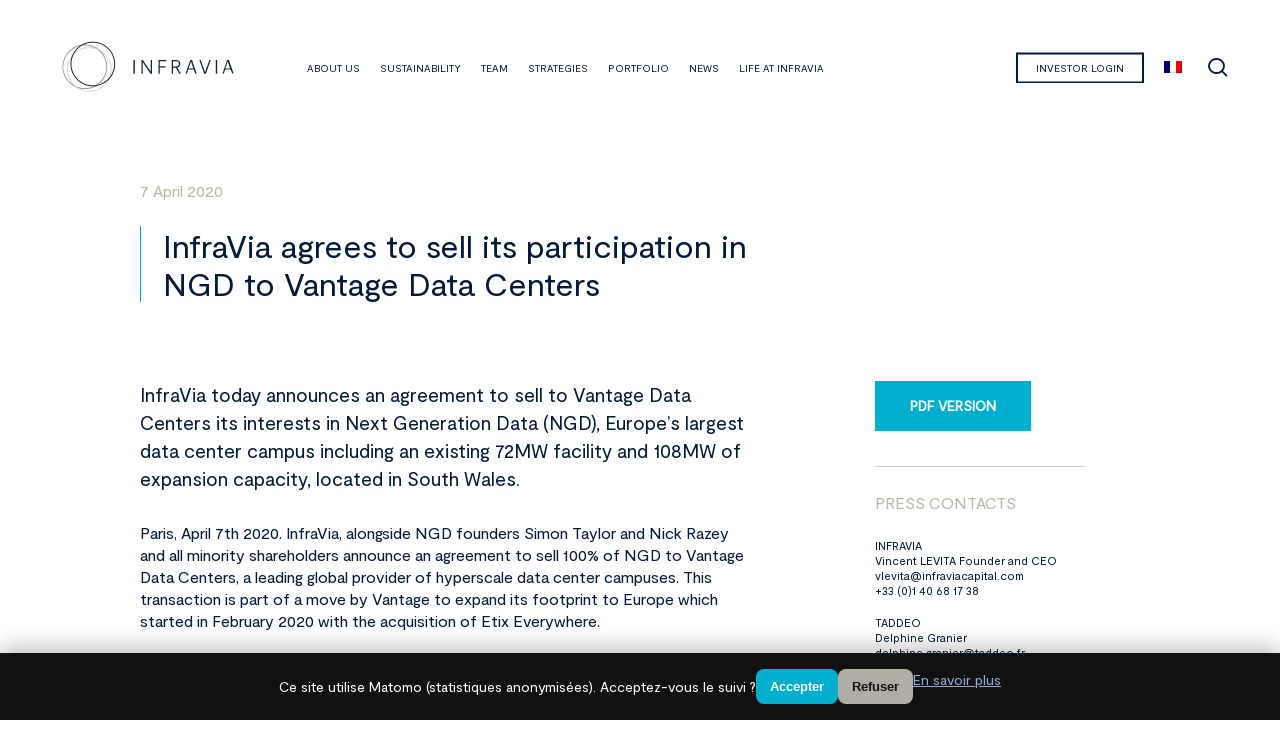

--- FILE ---
content_type: text/html; charset=UTF-8
request_url: https://infraviacapital.com/infravia-agrees-to-sell-its-participation-in-ngd-to-vantage-data-centers/
body_size: 20390
content:
<!doctype html>
<html lang="en-US" class="no-js">
<head>
	<meta charset="UTF-8">
	<meta name="viewport" content="width=device-width, initial-scale=1, maximum-scale=1, user-scalable=0" /><meta name='robots' content='index, follow, max-image-preview:large, max-snippet:-1, max-video-preview:-1' />
<link rel="alternate" hreflang="en" href="https://infraviacapital.com/infravia-agrees-to-sell-its-participation-in-ngd-to-vantage-data-centers/" />
<link rel="alternate" hreflang="fr" href="https://infraviacapital.com/fr/infravia-cede-sa-participation-dans-ngd-a-vantage-data-centers/" />
<link rel="alternate" hreflang="x-default" href="https://infraviacapital.com/infravia-agrees-to-sell-its-participation-in-ngd-to-vantage-data-centers/" />

	<!-- This site is optimized with the Yoast SEO plugin v26.8 - https://yoast.com/product/yoast-seo-wordpress/ -->
	<title>InfraVia agrees to sell NGD to Vantage Data Centers - InfraVia</title>
	<link rel="canonical" href="https://infraviacapital.com/infravia-agrees-to-sell-its-participation-in-ngd-to-vantage-data-centers/" />
	<meta property="og:locale" content="en_US" />
	<meta property="og:type" content="article" />
	<meta property="og:title" content="InfraVia agrees to sell NGD to Vantage Data Centers - InfraVia" />
	<meta property="og:description" content="InfraVia has closed the sale of NDG, Europe&#039;s largest data center campus including 72MW facility and a 108MW of expansion capacity in South Wales" />
	<meta property="og:url" content="https://infraviacapital.com/infravia-agrees-to-sell-its-participation-in-ngd-to-vantage-data-centers/" />
	<meta property="og:site_name" content="InfraVia" />
	<meta property="article:published_time" content="2020-04-07T08:56:38+00:00" />
	<meta property="article:modified_time" content="2025-03-10T13:34:04+00:00" />
	<meta property="og:image" content="https://infraviacapital.com/wp-content/uploads/2020/07/NDG.jpg" />
	<meta property="og:image:width" content="850" />
	<meta property="og:image:height" content="530" />
	<meta property="og:image:type" content="image/jpeg" />
	<meta name="author" content="WeAreBlow" />
	<meta name="twitter:card" content="summary_large_image" />
	<meta name="twitter:label1" content="Written by" />
	<meta name="twitter:data1" content="WeAreBlow" />
	<meta name="twitter:label2" content="Est. reading time" />
	<meta name="twitter:data2" content="11 minutes" />
	<script type="application/ld+json" class="yoast-schema-graph">{"@context":"https://schema.org","@graph":[{"@type":"Article","@id":"https://infraviacapital.com/infravia-agrees-to-sell-its-participation-in-ngd-to-vantage-data-centers/#article","isPartOf":{"@id":"https://infraviacapital.com/infravia-agrees-to-sell-its-participation-in-ngd-to-vantage-data-centers/"},"author":{"name":"WeAreBlow","@id":"https://infraviacapital.com/#/schema/person/dd5b388ef02863da2d030ecdda32586c"},"headline":"InfraVia agrees to sell NGD to Vantage Data Centers","datePublished":"2020-04-07T08:56:38+00:00","dateModified":"2025-03-10T13:34:04+00:00","mainEntityOfPage":{"@id":"https://infraviacapital.com/infravia-agrees-to-sell-its-participation-in-ngd-to-vantage-data-centers/"},"wordCount":2248,"commentCount":0,"publisher":{"@id":"https://infraviacapital.com/#organization"},"image":{"@id":"https://infraviacapital.com/infravia-agrees-to-sell-its-participation-in-ngd-to-vantage-data-centers/#primaryimage"},"thumbnailUrl":"https://infraviacapital.com/wp-content/uploads/2020/07/NDG.jpg","articleSection":["All","Press"],"inLanguage":"en-US","potentialAction":[{"@type":"CommentAction","name":"Comment","target":["https://infraviacapital.com/infravia-agrees-to-sell-its-participation-in-ngd-to-vantage-data-centers/#respond"]}]},{"@type":"WebPage","@id":"https://infraviacapital.com/infravia-agrees-to-sell-its-participation-in-ngd-to-vantage-data-centers/","url":"https://infraviacapital.com/infravia-agrees-to-sell-its-participation-in-ngd-to-vantage-data-centers/","name":"InfraVia agrees to sell NGD to Vantage Data Centers - InfraVia","isPartOf":{"@id":"https://infraviacapital.com/#website"},"primaryImageOfPage":{"@id":"https://infraviacapital.com/infravia-agrees-to-sell-its-participation-in-ngd-to-vantage-data-centers/#primaryimage"},"image":{"@id":"https://infraviacapital.com/infravia-agrees-to-sell-its-participation-in-ngd-to-vantage-data-centers/#primaryimage"},"thumbnailUrl":"https://infraviacapital.com/wp-content/uploads/2020/07/NDG.jpg","datePublished":"2020-04-07T08:56:38+00:00","dateModified":"2025-03-10T13:34:04+00:00","breadcrumb":{"@id":"https://infraviacapital.com/infravia-agrees-to-sell-its-participation-in-ngd-to-vantage-data-centers/#breadcrumb"},"inLanguage":"en-US","potentialAction":[{"@type":"ReadAction","target":["https://infraviacapital.com/infravia-agrees-to-sell-its-participation-in-ngd-to-vantage-data-centers/"]}]},{"@type":"ImageObject","inLanguage":"en-US","@id":"https://infraviacapital.com/infravia-agrees-to-sell-its-participation-in-ngd-to-vantage-data-centers/#primaryimage","url":"https://infraviacapital.com/wp-content/uploads/2020/07/NDG.jpg","contentUrl":"https://infraviacapital.com/wp-content/uploads/2020/07/NDG.jpg","width":850,"height":530},{"@type":"BreadcrumbList","@id":"https://infraviacapital.com/infravia-agrees-to-sell-its-participation-in-ngd-to-vantage-data-centers/#breadcrumb","itemListElement":[{"@type":"ListItem","position":1,"name":"Home","item":"https://infraviacapital.com/"},{"@type":"ListItem","position":2,"name":"InfraVia agrees to sell NGD to Vantage Data Centers"}]},{"@type":"WebSite","@id":"https://infraviacapital.com/#website","url":"https://infraviacapital.com/","name":"Infravia Capital","description":"We connect, we power, we growth","publisher":{"@id":"https://infraviacapital.com/#organization"},"potentialAction":[{"@type":"SearchAction","target":{"@type":"EntryPoint","urlTemplate":"https://infraviacapital.com/?s={search_term_string}"},"query-input":{"@type":"PropertyValueSpecification","valueRequired":true,"valueName":"search_term_string"}}],"inLanguage":"en-US"},{"@type":"Organization","@id":"https://infraviacapital.com/#organization","name":"Infravia Capital","url":"https://infraviacapital.com/","logo":{"@type":"ImageObject","inLanguage":"en-US","@id":"https://infraviacapital.com/#/schema/logo/image/","url":"https://infraviacapital.com/wp-content/uploads/2021/09/maj-logoblue.svg","contentUrl":"https://infraviacapital.com/wp-content/uploads/2021/09/maj-logoblue.svg","width":"1024","height":"1024","caption":"Infravia Capital"},"image":{"@id":"https://infraviacapital.com/#/schema/logo/image/"}},{"@type":"Person","@id":"https://infraviacapital.com/#/schema/person/dd5b388ef02863da2d030ecdda32586c","name":"WeAreBlow","image":{"@type":"ImageObject","inLanguage":"en-US","@id":"https://infraviacapital.com/#/schema/person/image/","url":"https://secure.gravatar.com/avatar/4fe45c4c426fb5aa4064d00ab9add0ae2ca6ed3b17aeb23f05d9f8cd81f0f6c8?s=96&d=mm&r=g","contentUrl":"https://secure.gravatar.com/avatar/4fe45c4c426fb5aa4064d00ab9add0ae2ca6ed3b17aeb23f05d9f8cd81f0f6c8?s=96&d=mm&r=g","caption":"WeAreBlow"},"sameAs":["https://infraviacapital.com"]}]}</script>
	<!-- / Yoast SEO plugin. -->


<link rel="alternate" type="application/rss+xml" title="InfraVia &raquo; Feed" href="https://infraviacapital.com/feed/" />
<link rel="alternate" type="application/rss+xml" title="InfraVia &raquo; Comments Feed" href="https://infraviacapital.com/comments/feed/" />
<link rel="alternate" title="oEmbed (JSON)" type="application/json+oembed" href="https://infraviacapital.com/wp-json/oembed/1.0/embed?url=https%3A%2F%2Finfraviacapital.com%2Finfravia-agrees-to-sell-its-participation-in-ngd-to-vantage-data-centers%2F" />
<link rel="alternate" title="oEmbed (XML)" type="text/xml+oembed" href="https://infraviacapital.com/wp-json/oembed/1.0/embed?url=https%3A%2F%2Finfraviacapital.com%2Finfravia-agrees-to-sell-its-participation-in-ngd-to-vantage-data-centers%2F&#038;format=xml" />
<link rel="preload" href="https://infraviacapital.com/wp-content/themes/salient/css/fonts/icomoon.woff?v=1.6" as="font" type="font/woff" crossorigin="anonymous"><style id='wp-img-auto-sizes-contain-inline-css' type='text/css'>
img:is([sizes=auto i],[sizes^="auto," i]){contain-intrinsic-size:3000px 1500px}
/*# sourceURL=wp-img-auto-sizes-contain-inline-css */
</style>
<link rel='stylesheet' id='wpml-menu-item-0-css' href='https://infraviacapital.com/wp-content/plugins/sitepress-multilingual-cms/templates/language-switchers/menu-item/style.min.css?ver=1' type='text/css' media='all' />
<link rel='stylesheet' id='salient-grid-system-css' href='https://infraviacapital.com/wp-content/themes/salient/css/build/grid-system.css?ver=17.4.1' type='text/css' media='all' />
<link rel='stylesheet' id='main-styles-css' href='https://infraviacapital.com/wp-content/themes/salient/css/build/style.css?ver=17.4.1' type='text/css' media='all' />
<style id='main-styles-inline-css' type='text/css'>
@media only screen and (max-width: 999px) and (min-width: 691px) {
          #page-header-bg .page-header-bg-image {
             background-image: url("https://infraviacapital.com/wp-content/uploads/2020/07/NDG.jpg")!important;
          }
        }
        @media only screen and (max-width: 690px) {
          #page-header-bg .page-header-bg-image {
            background-image: url("https://infraviacapital.com/wp-content/uploads/2020/07/NDG-768x479.jpg")!important;
         }
        }
/*# sourceURL=main-styles-inline-css */
</style>
<link rel='stylesheet' id='nectar-header-layout-centered-menu-css' href='https://infraviacapital.com/wp-content/themes/salient/css/build/header/header-layout-centered-menu.css?ver=17.4.1' type='text/css' media='all' />
<link rel='stylesheet' id='nectar-single-styles-css' href='https://infraviacapital.com/wp-content/themes/salient/css/build/single.css?ver=17.4.1' type='text/css' media='all' />
<link rel='stylesheet' id='nectar-element-wpb-column-border-css' href='https://infraviacapital.com/wp-content/themes/salient/css/build/elements/element-wpb-column-border.css?ver=17.4.1' type='text/css' media='all' />
<link rel='stylesheet' id='nectar-element-recent-posts-css' href='https://infraviacapital.com/wp-content/themes/salient/css/build/elements/element-recent-posts.css?ver=17.4.1' type='text/css' media='all' />
<link rel='stylesheet' id='responsive-css' href='https://infraviacapital.com/wp-content/themes/salient/css/build/responsive.css?ver=17.4.1' type='text/css' media='all' />
<link rel='stylesheet' id='skin-material-css' href='https://infraviacapital.com/wp-content/themes/salient/css/build/skin-material.css?ver=17.4.1' type='text/css' media='all' />
<style id='salient-wp-menu-dynamic-fallback-inline-css' type='text/css'>
#header-outer .nectar-ext-menu-item .image-layer-outer,#header-outer .nectar-ext-menu-item .image-layer,#header-outer .nectar-ext-menu-item .color-overlay,#slide-out-widget-area .nectar-ext-menu-item .image-layer-outer,#slide-out-widget-area .nectar-ext-menu-item .color-overlay,#slide-out-widget-area .nectar-ext-menu-item .image-layer{position:absolute;top:0;left:0;width:100%;height:100%;overflow:hidden;}.nectar-ext-menu-item .inner-content{position:relative;z-index:10;width:100%;}.nectar-ext-menu-item .image-layer{background-size:cover;background-position:center;transition:opacity 0.25s ease 0.1s;}.nectar-ext-menu-item .image-layer video{object-fit:cover;width:100%;height:100%;}#header-outer nav .nectar-ext-menu-item .image-layer:not(.loaded){background-image:none!important;}#header-outer nav .nectar-ext-menu-item .image-layer{opacity:0;}#header-outer nav .nectar-ext-menu-item .image-layer.loaded{opacity:1;}.nectar-ext-menu-item span[class*="inherit-h"] + .menu-item-desc{margin-top:0.4rem;}#mobile-menu .nectar-ext-menu-item .title,#slide-out-widget-area .nectar-ext-menu-item .title,.nectar-ext-menu-item .menu-title-text,.nectar-ext-menu-item .menu-item-desc{position:relative;}.nectar-ext-menu-item .menu-item-desc{display:block;line-height:1.4em;}body #slide-out-widget-area .nectar-ext-menu-item .menu-item-desc{line-height:1.4em;}#mobile-menu .nectar-ext-menu-item .title,#slide-out-widget-area .nectar-ext-menu-item:not(.style-img-above-text) .title,.nectar-ext-menu-item:not(.style-img-above-text) .menu-title-text,.nectar-ext-menu-item:not(.style-img-above-text) .menu-item-desc,.nectar-ext-menu-item:not(.style-img-above-text) i:before,.nectar-ext-menu-item:not(.style-img-above-text) .svg-icon{color:#fff;}#mobile-menu .nectar-ext-menu-item.style-img-above-text .title{color:inherit;}.sf-menu li ul li a .nectar-ext-menu-item .menu-title-text:after{display:none;}.menu-item .widget-area-active[data-margin="default"] > div:not(:last-child){margin-bottom:20px;}.nectar-ext-menu-item__button{display:inline-block;padding-top:2em;}#header-outer nav li:not([class*="current"]) > a .nectar-ext-menu-item .inner-content.has-button .title .menu-title-text{background-image:none;}.nectar-ext-menu-item__button .nectar-cta:not([data-color="transparent"]){margin-top:.8em;margin-bottom:.8em;}.nectar-ext-menu-item .color-overlay{transition:opacity 0.5s cubic-bezier(.15,.75,.5,1);}.nectar-ext-menu-item:hover .hover-zoom-in-slow .image-layer{transform:scale(1.15);transition:transform 4s cubic-bezier(0.1,0.2,.7,1);}.nectar-ext-menu-item:hover .hover-zoom-in-slow .color-overlay{transition:opacity 1.5s cubic-bezier(.15,.75,.5,1);}.nectar-ext-menu-item .hover-zoom-in-slow .image-layer{transition:transform 0.5s cubic-bezier(.15,.75,.5,1);}.nectar-ext-menu-item .hover-zoom-in-slow .color-overlay{transition:opacity 0.5s cubic-bezier(.15,.75,.5,1);}.nectar-ext-menu-item:hover .hover-zoom-in .image-layer{transform:scale(1.12);}.nectar-ext-menu-item .hover-zoom-in .image-layer{transition:transform 0.5s cubic-bezier(.15,.75,.5,1);}.nectar-ext-menu-item{display:flex;text-align:left;}#slide-out-widget-area .nectar-ext-menu-item .title,#slide-out-widget-area .nectar-ext-menu-item .menu-item-desc,#slide-out-widget-area .nectar-ext-menu-item .menu-title-text,#mobile-menu .nectar-ext-menu-item .title,#mobile-menu .nectar-ext-menu-item .menu-item-desc,#mobile-menu .nectar-ext-menu-item .menu-title-text{color:inherit!important;}#slide-out-widget-area .nectar-ext-menu-item,#mobile-menu .nectar-ext-menu-item{display:block;}#slide-out-widget-area .nectar-ext-menu-item .inner-content,#mobile-menu .nectar-ext-menu-item .inner-content{width:100%;}#slide-out-widget-area.fullscreen-alt .nectar-ext-menu-item,#slide-out-widget-area.fullscreen .nectar-ext-menu-item{text-align:center;}#header-outer .nectar-ext-menu-item.style-img-above-text .image-layer-outer,#slide-out-widget-area .nectar-ext-menu-item.style-img-above-text .image-layer-outer{position:relative;}#header-outer .nectar-ext-menu-item.style-img-above-text,#slide-out-widget-area .nectar-ext-menu-item.style-img-above-text{flex-direction:column;}#header-outer li.menu-item-14438 > a .nectar-menu-label{color:#999999;}#header-outer li.menu-item-14438 > a .nectar-menu-label:before{background-color:#999999;}#header-outer li.menu-item-14438 > a .menu-title-text,li.menu-item-14438 > a i:before,li.menu-item-14438 > a .nectar-ext-menu-item:not(.style-img-above-text) .menu-title-text,li.menu-item-14438 > a .nectar-ext-menu-item i:before,li.menu-item-14438 > a .nectar-ext-menu-item .svg-icon{color:#ffffff;}#slide-out-widget-area li.menu-item-14438 > a .nectar-ext-menu-item:not(.style-img-above-text) .title{color:#ffffff;}#header-outer li.menu-item-14438 > a:hover .menu-title-text,li.menu-item-14438 > a:hover .nectar-ext-menu-item:not(.style-img-above-text) .menu-title-text,#menu-item-14438 > a:hover i:before,#menu-item-14438 > a:hover .svg-icon{color:#00afcd;}#header-outer li.menu-item-14438 > a .menu-item-desc,li.menu-item-14438 > a .nectar-ext-menu-item:not(.style-img-above-text) .menu-item-desc{color:#ffffff;}body #header-outer #top nav .sf-menu ul li.menu-item-14438 > a .item_desc,body #header-outer #top nav .sf-menu ul li.menu-item-14438:hover > a .item_desc{color:#ffffff!important;}#header-outer li.menu-item-14437 > a .nectar-menu-label{color:#999999;}#header-outer li.menu-item-14437 > a .nectar-menu-label:before{background-color:#999999;}#header-outer li.menu-item-14437 > a .menu-title-text,li.menu-item-14437 > a i:before,li.menu-item-14437 > a .nectar-ext-menu-item:not(.style-img-above-text) .menu-title-text,li.menu-item-14437 > a .nectar-ext-menu-item i:before,li.menu-item-14437 > a .nectar-ext-menu-item .svg-icon{color:#ffffff;}#slide-out-widget-area li.menu-item-14437 > a .nectar-ext-menu-item:not(.style-img-above-text) .title{color:#ffffff;}#header-outer li.menu-item-14437 > a:hover .menu-title-text,li.menu-item-14437 > a:hover .nectar-ext-menu-item:not(.style-img-above-text) .menu-title-text,#menu-item-14437 > a:hover i:before,#menu-item-14437 > a:hover .svg-icon{color:#00afcd;}#header-outer li.menu-item-14437 > a .menu-item-desc,li.menu-item-14437 > a .nectar-ext-menu-item:not(.style-img-above-text) .menu-item-desc{color:#ffffff;}body #header-outer #top nav .sf-menu ul li.menu-item-14437 > a .item_desc,body #header-outer #top nav .sf-menu ul li.menu-item-14437:hover > a .item_desc{color:#ffffff!important;}#header-outer li.menu-item-14436 > a .nectar-menu-label{color:#999999;}#header-outer li.menu-item-14436 > a .nectar-menu-label:before{background-color:#999999;}#header-outer li.menu-item-14436 > a .menu-title-text,li.menu-item-14436 > a i:before,li.menu-item-14436 > a .nectar-ext-menu-item:not(.style-img-above-text) .menu-title-text,li.menu-item-14436 > a .nectar-ext-menu-item i:before,li.menu-item-14436 > a .nectar-ext-menu-item .svg-icon{color:#ffffff;}#slide-out-widget-area li.menu-item-14436 > a .nectar-ext-menu-item:not(.style-img-above-text) .title{color:#ffffff;}#header-outer li.menu-item-14436 > a:hover .menu-title-text,li.menu-item-14436 > a:hover .nectar-ext-menu-item:not(.style-img-above-text) .menu-title-text,#menu-item-14436 > a:hover i:before,#menu-item-14436 > a:hover .svg-icon{color:#00afcd;}#header-outer li.menu-item-14436 > a .menu-item-desc,li.menu-item-14436 > a .nectar-ext-menu-item:not(.style-img-above-text) .menu-item-desc{color:#ffffff;}body #header-outer #top nav .sf-menu ul li.menu-item-14436 > a .item_desc,body #header-outer #top nav .sf-menu ul li.menu-item-14436:hover > a .item_desc{color:#ffffff!important;}
/*# sourceURL=salient-wp-menu-dynamic-fallback-inline-css */
</style>
<link rel='stylesheet' id='dflip-style-css' href='https://infraviacapital.com/wp-content/plugins/3d-flipbook-dflip-lite/assets/css/dflip.min.css?ver=2.4.20' type='text/css' media='all' />
<link rel='stylesheet' id='nectar-widget-posts-css' href='https://infraviacapital.com/wp-content/themes/salient/css/build/elements/widget-nectar-posts.css?ver=17.4.1' type='text/css' media='all' />
<link rel='stylesheet' id='js_composer_front-css' href='https://infraviacapital.com/wp-content/themes/salient/css/build/plugins/js_composer.css?ver=17.4.1' type='text/css' media='all' />
<link rel='stylesheet' id='dynamic-css-css' href='https://infraviacapital.com/wp-content/themes/salient/css/salient-dynamic-styles.css?ver=55785' type='text/css' media='all' />
<style id='dynamic-css-inline-css' type='text/css'>
#page-header-bg[data-post-hs="default_minimal"] .inner-wrap{text-align:center}#page-header-bg[data-post-hs="default_minimal"] .inner-wrap >a,.material #page-header-bg.fullscreen-header .inner-wrap >a{color:#fff;font-weight:600;border:var(--nectar-border-thickness) solid rgba(255,255,255,0.4);padding:4px 10px;margin:5px 6px 0 5px;display:inline-block;transition:all 0.2s ease;-webkit-transition:all 0.2s ease;font-size:14px;line-height:18px}body.material #page-header-bg.fullscreen-header .inner-wrap >a{margin-bottom:15px;}body.material #page-header-bg.fullscreen-header .inner-wrap >a{border:none;padding:6px 10px}body[data-button-style^="rounded"] #page-header-bg[data-post-hs="default_minimal"] .inner-wrap >a,body[data-button-style^="rounded"].material #page-header-bg.fullscreen-header .inner-wrap >a{border-radius:100px}body.single [data-post-hs="default_minimal"] #single-below-header span,body.single .heading-title[data-header-style="default_minimal"] #single-below-header span{line-height:14px;}#page-header-bg[data-post-hs="default_minimal"] #single-below-header{text-align:center;position:relative;z-index:100}#page-header-bg[data-post-hs="default_minimal"] #single-below-header span{float:none;display:inline-block}#page-header-bg[data-post-hs="default_minimal"] .inner-wrap >a:hover,#page-header-bg[data-post-hs="default_minimal"] .inner-wrap >a:focus{border-color:transparent}#page-header-bg.fullscreen-header .avatar,#page-header-bg[data-post-hs="default_minimal"] .avatar{border-radius:100%}#page-header-bg.fullscreen-header .meta-author span,#page-header-bg[data-post-hs="default_minimal"] .meta-author span{display:block}#page-header-bg.fullscreen-header .meta-author img{margin-bottom:0;height:50px;width:auto}#page-header-bg[data-post-hs="default_minimal"] .meta-author img{margin-bottom:0;height:40px;width:auto}#page-header-bg[data-post-hs="default_minimal"] .author-section{position:absolute;bottom:30px}#page-header-bg.fullscreen-header .meta-author,#page-header-bg[data-post-hs="default_minimal"] .meta-author{font-size:18px}#page-header-bg.fullscreen-header .author-section .meta-date,#page-header-bg[data-post-hs="default_minimal"] .author-section .meta-date{font-size:12px;color:rgba(255,255,255,0.8)}#page-header-bg.fullscreen-header .author-section .meta-date i{font-size:12px}#page-header-bg[data-post-hs="default_minimal"] .author-section .meta-date i{font-size:11px;line-height:14px}#page-header-bg[data-post-hs="default_minimal"] .author-section .avatar-post-info{position:relative;top:-5px}#page-header-bg.fullscreen-header .author-section a,#page-header-bg[data-post-hs="default_minimal"] .author-section a{display:block;margin-bottom:-2px}#page-header-bg[data-post-hs="default_minimal"] .author-section a{font-size:14px;line-height:14px}#page-header-bg.fullscreen-header .author-section a:hover,#page-header-bg[data-post-hs="default_minimal"] .author-section a:hover{color:rgba(255,255,255,0.85)!important}#page-header-bg.fullscreen-header .author-section,#page-header-bg[data-post-hs="default_minimal"] .author-section{width:100%;z-index:10;text-align:center}#page-header-bg.fullscreen-header .author-section{margin-top:25px;}#page-header-bg.fullscreen-header .author-section span,#page-header-bg[data-post-hs="default_minimal"] .author-section span{padding-left:0;line-height:20px;font-size:20px}#page-header-bg.fullscreen-header .author-section .avatar-post-info,#page-header-bg[data-post-hs="default_minimal"] .author-section .avatar-post-info{margin-left:10px}#page-header-bg.fullscreen-header .author-section .avatar-post-info,#page-header-bg.fullscreen-header .author-section .meta-author,#page-header-bg[data-post-hs="default_minimal"] .author-section .avatar-post-info,#page-header-bg[data-post-hs="default_minimal"] .author-section .meta-author{text-align:left;display:inline-block;top:9px}@media only screen and (min-width :690px) and (max-width :999px){body.single-post #page-header-bg[data-post-hs="default_minimal"]{padding-top:10%;padding-bottom:10%;}}@media only screen and (max-width :690px){#ajax-content-wrap #page-header-bg[data-post-hs="default_minimal"] #single-below-header span:not(.rich-snippet-hidden),#ajax-content-wrap .row.heading-title[data-header-style="default_minimal"] .col.section-title span.meta-category{display:inline-block;}.container-wrap[data-remove-post-comment-number="0"][data-remove-post-author="0"][data-remove-post-date="0"] .heading-title[data-header-style="default_minimal"] #single-below-header > span,#page-header-bg[data-post-hs="default_minimal"] .span_6[data-remove-post-comment-number="0"][data-remove-post-author="0"][data-remove-post-date="0"] #single-below-header > span{padding:0 8px;}.container-wrap[data-remove-post-comment-number="0"][data-remove-post-author="0"][data-remove-post-date="0"] .heading-title[data-header-style="default_minimal"] #single-below-header span,#page-header-bg[data-post-hs="default_minimal"] .span_6[data-remove-post-comment-number="0"][data-remove-post-author="0"][data-remove-post-date="0"] #single-below-header span{font-size:13px;line-height:10px;}.material #page-header-bg.fullscreen-header .author-section{margin-top:5px;}#page-header-bg.fullscreen-header .author-section{bottom:20px;}#page-header-bg.fullscreen-header .author-section .meta-date:not(.updated){margin-top:-4px;display:block;}#page-header-bg.fullscreen-header .author-section .avatar-post-info{margin:10px 0 0 0;}}#page-header-bg h1,#page-header-bg .subheader,.nectar-box-roll .overlaid-content h1,.nectar-box-roll .overlaid-content .subheader,#page-header-bg #portfolio-nav a i,body .section-title #portfolio-nav a:hover i,.page-header-no-bg h1,.page-header-no-bg span,#page-header-bg #portfolio-nav a i,#page-header-bg span,#page-header-bg #single-below-header a:hover,#page-header-bg #single-below-header a:focus,#page-header-bg.fullscreen-header .author-section a{color:#031a3b!important;}body #page-header-bg .pinterest-share i,body #page-header-bg .facebook-share i,body #page-header-bg .linkedin-share i,body #page-header-bg .twitter-share i,body #page-header-bg .google-plus-share i,body #page-header-bg .icon-salient-heart,body #page-header-bg .icon-salient-heart-2{color:#031a3b;}#page-header-bg[data-post-hs="default_minimal"] .inner-wrap > a:not(:hover){color:#031a3b;border-color:rgba(3,26,59,0.4);}.single #page-header-bg #single-below-header > span{border-color:rgba(3,26,59,0.4);}body .section-title #portfolio-nav a:hover i{opacity:0.75;}.single #page-header-bg .blog-title #single-meta .nectar-social.hover > div a,.single #page-header-bg .blog-title #single-meta > div a,.single #page-header-bg .blog-title #single-meta ul .n-shortcode a,#page-header-bg .blog-title #single-meta .nectar-social.hover .share-btn{border-color:rgba(3,26,59,0.4);}.single #page-header-bg .blog-title #single-meta .nectar-social.hover > div a:hover,#page-header-bg .blog-title #single-meta .nectar-social.hover .share-btn:hover,.single #page-header-bg .blog-title #single-meta div > a:hover,.single #page-header-bg .blog-title #single-meta ul .n-shortcode a:hover,.single #page-header-bg .blog-title #single-meta ul li:not(.meta-share-count):hover > a{border-color:rgba(3,26,59,1);}.single #page-header-bg #single-meta div span,.single #page-header-bg #single-meta > div a,.single #page-header-bg #single-meta > div i{color:#031a3b!important;}.single #page-header-bg #single-meta ul .meta-share-count .nectar-social a i{color:rgba(3,26,59,0.7)!important;}.single #page-header-bg #single-meta ul .meta-share-count .nectar-social a:hover i{color:rgba(3,26,59,1)!important;}.no-rgba #header-space{display:none;}@media only screen and (max-width:999px){body #header-space[data-header-mobile-fixed="1"]{display:none;}#header-outer[data-mobile-fixed="false"]{position:absolute;}}@media only screen and (max-width:999px){body:not(.nectar-no-flex-height) #header-space[data-secondary-header-display="full"]:not([data-header-mobile-fixed="false"]){display:block!important;margin-bottom:-66px;}#header-space[data-secondary-header-display="full"][data-header-mobile-fixed="false"]{display:none;}}@media only screen and (min-width:1000px){#header-space{display:none;}.nectar-slider-wrap.first-section,.parallax_slider_outer.first-section,.full-width-content.first-section,.parallax_slider_outer.first-section .swiper-slide .content,.nectar-slider-wrap.first-section .swiper-slide .content,#page-header-bg,.nder-page-header,#page-header-wrap,.full-width-section.first-section{margin-top:0!important;}body #page-header-bg,body #page-header-wrap{height:135px;}body #search-outer{z-index:100000;}}@media only screen and (min-width:1000px){#page-header-wrap.fullscreen-header,#page-header-wrap.fullscreen-header #page-header-bg,html:not(.nectar-box-roll-loaded) .nectar-box-roll > #page-header-bg.fullscreen-header,.nectar_fullscreen_zoom_recent_projects,#nectar_fullscreen_rows:not(.afterLoaded) > div{height:100vh;}.wpb_row.vc_row-o-full-height.top-level,.wpb_row.vc_row-o-full-height.top-level > .col.span_12{min-height:100vh;}#page-header-bg[data-alignment-v="middle"] .span_6 .inner-wrap,#page-header-bg[data-alignment-v="top"] .span_6 .inner-wrap,.blog-archive-header.color-bg .container{padding-top:130px;}#page-header-wrap.container #page-header-bg .span_6 .inner-wrap{padding-top:0;}.nectar-slider-wrap[data-fullscreen="true"]:not(.loaded),.nectar-slider-wrap[data-fullscreen="true"]:not(.loaded) .swiper-container{height:calc(100vh + 2px)!important;}.admin-bar .nectar-slider-wrap[data-fullscreen="true"]:not(.loaded),.admin-bar .nectar-slider-wrap[data-fullscreen="true"]:not(.loaded) .swiper-container{height:calc(100vh - 30px)!important;}}@media only screen and (max-width:999px){#page-header-bg[data-alignment-v="middle"]:not(.fullscreen-header) .span_6 .inner-wrap,#page-header-bg[data-alignment-v="top"] .span_6 .inner-wrap,.blog-archive-header.color-bg .container{padding-top:50px;}.vc_row.top-level.full-width-section:not(.full-width-ns) > .span_12,#page-header-bg[data-alignment-v="bottom"] .span_6 .inner-wrap{padding-top:40px;}}@media only screen and (max-width:690px){.vc_row.top-level.full-width-section:not(.full-width-ns) > .span_12{padding-top:50px;}.vc_row.top-level.full-width-content .nectar-recent-posts-single_featured .recent-post-container > .inner-wrap{padding-top:40px;}}@media only screen and (max-width:999px){.full-width-ns .nectar-slider-wrap .swiper-slide[data-y-pos="middle"] .content,.full-width-ns .nectar-slider-wrap .swiper-slide[data-y-pos="top"] .content{padding-top:30px;}}@media only screen and (max-width:999px){.using-mobile-browser #nectar_fullscreen_rows:not(.afterLoaded):not([data-mobile-disable="on"]) > div{height:calc(100vh - 76px);}.using-mobile-browser .wpb_row.vc_row-o-full-height.top-level,.using-mobile-browser .wpb_row.vc_row-o-full-height.top-level > .col.span_12,[data-permanent-transparent="1"].using-mobile-browser .wpb_row.vc_row-o-full-height.top-level,[data-permanent-transparent="1"].using-mobile-browser .wpb_row.vc_row-o-full-height.top-level > .col.span_12{min-height:calc(100vh - 76px);}html:not(.nectar-box-roll-loaded) .nectar-box-roll > #page-header-bg.fullscreen-header,.nectar_fullscreen_zoom_recent_projects,.nectar-slider-wrap[data-fullscreen="true"]:not(.loaded),.nectar-slider-wrap[data-fullscreen="true"]:not(.loaded) .swiper-container,#nectar_fullscreen_rows:not(.afterLoaded):not([data-mobile-disable="on"]) > div{height:calc(100vh - 1px);}.wpb_row.vc_row-o-full-height.top-level,.wpb_row.vc_row-o-full-height.top-level > .col.span_12{min-height:calc(100vh - 1px);}body[data-transparent-header="false"] #ajax-content-wrap.no-scroll{min-height:calc(100vh - 1px);height:calc(100vh - 1px);}}#ajax-content-wrap .col[data-padding-pos="left-right"] > .vc_column-inner,#ajax-content-wrap .col[data-padding-pos="left-right"] > .n-sticky > .vc_column-inner{padding-top:0;padding-bottom:0}.col.padding-2-percent > .vc_column-inner,.col.padding-2-percent > .n-sticky > .vc_column-inner{padding:calc(600px * 0.03);}@media only screen and (max-width:690px){.col.padding-2-percent > .vc_column-inner,.col.padding-2-percent > .n-sticky > .vc_column-inner{padding:calc(100vw * 0.03);}}@media only screen and (min-width:1000px){.col.padding-2-percent > .vc_column-inner,.col.padding-2-percent > .n-sticky > .vc_column-inner{padding:calc((100vw - 180px) * 0.02);}.column_container:not(.vc_col-sm-12) .col.padding-2-percent > .vc_column-inner{padding:calc((100vw - 180px) * 0.01);}}@media only screen and (min-width:1425px){.col.padding-2-percent > .vc_column-inner{padding:calc(1245px * 0.02);}.column_container:not(.vc_col-sm-12) .col.padding-2-percent > .vc_column-inner{padding:calc(1245px * 0.01);}}.full-width-content .col.padding-2-percent > .vc_column-inner{padding:calc(100vw * 0.02);}@media only screen and (max-width:999px){.full-width-content .col.padding-2-percent > .vc_column-inner{padding:calc(100vw * 0.03);}}@media only screen and (min-width:1000px){.full-width-content .column_container:not(.vc_col-sm-12) .col.padding-2-percent > .vc_column-inner{padding:calc(100vw * 0.01);}}.wpb_column.child_column.border_left_desktop_1px > .vc_column-inner,.wpb_column.child_column.border_left_desktop_1px > .n-sticky > .vc_column-inner{border-left-width:1px;}.wpb_column.child_column.border_color_00afcd > .vc_column-inner,.wpb_column.child_column.border_color_00afcd > .n-sticky > .vc_column-inner{border-color:#00afcd;}.wpb_column.child_column.border_style_solid > .vc_column-inner,.wpb_column.child_column.border_style_solid > .n-sticky > .vc_column-inner{border-style:solid;}.col.padding-5-percent > .vc_column-inner,.col.padding-5-percent > .n-sticky > .vc_column-inner{padding:calc(600px * 0.06);}@media only screen and (max-width:690px){.col.padding-5-percent > .vc_column-inner,.col.padding-5-percent > .n-sticky > .vc_column-inner{padding:calc(100vw * 0.06);}}@media only screen and (min-width:1000px){.col.padding-5-percent > .vc_column-inner,.col.padding-5-percent > .n-sticky > .vc_column-inner{padding:calc((100vw - 180px) * 0.05);}.column_container:not(.vc_col-sm-12) .col.padding-5-percent > .vc_column-inner{padding:calc((100vw - 180px) * 0.025);}}@media only screen and (min-width:1425px){.col.padding-5-percent > .vc_column-inner{padding:calc(1245px * 0.05);}.column_container:not(.vc_col-sm-12) .col.padding-5-percent > .vc_column-inner{padding:calc(1245px * 0.025);}}.full-width-content .col.padding-5-percent > .vc_column-inner{padding:calc(100vw * 0.05);}@media only screen and (max-width:999px){.full-width-content .col.padding-5-percent > .vc_column-inner{padding:calc(100vw * 0.06);}}@media only screen and (min-width:1000px){.full-width-content .column_container:not(.vc_col-sm-12) .col.padding-5-percent > .vc_column-inner{padding:calc(100vw * 0.025);}}#ajax-content-wrap .col[data-padding-pos="top-right"] > .vc_column-inner{padding-bottom:0;padding-left:0}.screen-reader-text,.nectar-skip-to-content:not(:focus){border:0;clip:rect(1px,1px,1px,1px);clip-path:inset(50%);height:1px;margin:-1px;overflow:hidden;padding:0;position:absolute!important;width:1px;word-wrap:normal!important;}.row .col img:not([srcset]){width:auto;}.row .col img.img-with-animation.nectar-lazy:not([srcset]){width:100%;}
/*# sourceURL=dynamic-css-inline-css */
</style>
<link rel='stylesheet' id='salient-child-style-css' href='https://infraviacapital.com/wp-content/themes/salient-child/style.css?ver=17.4.1' type='text/css' media='all' />
<script type="text/javascript" id="wpml-cookie-js-extra">
/* <![CDATA[ */
var wpml_cookies = {"wp-wpml_current_language":{"value":"en","expires":1,"path":"/"}};
var wpml_cookies = {"wp-wpml_current_language":{"value":"en","expires":1,"path":"/"}};
//# sourceURL=wpml-cookie-js-extra
/* ]]> */
</script>
<script type="text/javascript" src="https://infraviacapital.com/wp-content/plugins/sitepress-multilingual-cms/res/js/cookies/language-cookie.js?ver=486900" id="wpml-cookie-js" defer="defer" data-wp-strategy="defer"></script>
<script></script><link rel="https://api.w.org/" href="https://infraviacapital.com/wp-json/" /><link rel="alternate" title="JSON" type="application/json" href="https://infraviacapital.com/wp-json/wp/v2/posts/3080" /><link rel="EditURI" type="application/rsd+xml" title="RSD" href="https://infraviacapital.com/xmlrpc.php?rsd" />

<link rel='shortlink' href='https://infraviacapital.com/?p=3080' />
<meta name="generator" content="WPML ver:4.8.6 stt:1,4;" />
<script type="text/javascript"> var root = document.getElementsByTagName( "html" )[0]; root.setAttribute( "class", "js" ); </script><!-- MATOMO avec consentement -->
<script>
  var _paq = window._paq = window._paq || [];

  // Exige le consentement avant tout tracking
  _paq.push(['requireConsent']);

  // Tracking standard (sera effectif après consentement)
  _paq.push(['trackPageView']);
  _paq.push(['enableLinkTracking']);

  (function() {
    var u="https://www.wab-stats.com/matomo/";
    _paq.push(['setTrackerUrl', u+'matomo.php']);
    _paq.push(['setSiteId', '4']);
    var d=document, g=d.createElement('script'), s=d.getElementsByTagName('script')[0];
    g.async=true; g.src=u+'matomo.js'; s.parentNode.insertBefore(g,s);
  })();
</script>
<!-- /MATOMO -->


<meta name="generator" content="Powered by WPBakery Page Builder - drag and drop page builder for WordPress."/>
<link rel="icon" href="https://infraviacapital.com/wp-content/uploads/2021/04/cropped-fav-32x32.png" sizes="32x32" />
<link rel="icon" href="https://infraviacapital.com/wp-content/uploads/2021/04/cropped-fav-192x192.png" sizes="192x192" />
<link rel="apple-touch-icon" href="https://infraviacapital.com/wp-content/uploads/2021/04/cropped-fav-180x180.png" />
<meta name="msapplication-TileImage" content="https://infraviacapital.com/wp-content/uploads/2021/04/cropped-fav-270x270.png" />
		<style type="text/css" id="wp-custom-css">
			.archive .section-title h1 {
    font-size: 32px!important;
}


/*Virer les tags inutiles*/
a.all-news.style-button, a.life.style-button, a.fundraising.style-button, a.people.style-button, a.life-fr.style-button, a.toutes-actus.style-button, a.people-fr.style-button, a.levee-de-fond.style-button {
    display: none;
}

/*Style related posts*/
.related-posts[data-style=material] .meta-category { 
	padding: 20px 30px 0px 30px!important;}

a.all-news {
    display: none!important;
}

.grav-wrap { color: #00afcd; }		</style>
		<noscript><style> .wpb_animate_when_almost_visible { opacity: 1; }</style></noscript><style id='global-styles-inline-css' type='text/css'>
:root{--wp--preset--aspect-ratio--square: 1;--wp--preset--aspect-ratio--4-3: 4/3;--wp--preset--aspect-ratio--3-4: 3/4;--wp--preset--aspect-ratio--3-2: 3/2;--wp--preset--aspect-ratio--2-3: 2/3;--wp--preset--aspect-ratio--16-9: 16/9;--wp--preset--aspect-ratio--9-16: 9/16;--wp--preset--color--black: #000000;--wp--preset--color--cyan-bluish-gray: #abb8c3;--wp--preset--color--white: #ffffff;--wp--preset--color--pale-pink: #f78da7;--wp--preset--color--vivid-red: #cf2e2e;--wp--preset--color--luminous-vivid-orange: #ff6900;--wp--preset--color--luminous-vivid-amber: #fcb900;--wp--preset--color--light-green-cyan: #7bdcb5;--wp--preset--color--vivid-green-cyan: #00d084;--wp--preset--color--pale-cyan-blue: #8ed1fc;--wp--preset--color--vivid-cyan-blue: #0693e3;--wp--preset--color--vivid-purple: #9b51e0;--wp--preset--gradient--vivid-cyan-blue-to-vivid-purple: linear-gradient(135deg,rgb(6,147,227) 0%,rgb(155,81,224) 100%);--wp--preset--gradient--light-green-cyan-to-vivid-green-cyan: linear-gradient(135deg,rgb(122,220,180) 0%,rgb(0,208,130) 100%);--wp--preset--gradient--luminous-vivid-amber-to-luminous-vivid-orange: linear-gradient(135deg,rgb(252,185,0) 0%,rgb(255,105,0) 100%);--wp--preset--gradient--luminous-vivid-orange-to-vivid-red: linear-gradient(135deg,rgb(255,105,0) 0%,rgb(207,46,46) 100%);--wp--preset--gradient--very-light-gray-to-cyan-bluish-gray: linear-gradient(135deg,rgb(238,238,238) 0%,rgb(169,184,195) 100%);--wp--preset--gradient--cool-to-warm-spectrum: linear-gradient(135deg,rgb(74,234,220) 0%,rgb(151,120,209) 20%,rgb(207,42,186) 40%,rgb(238,44,130) 60%,rgb(251,105,98) 80%,rgb(254,248,76) 100%);--wp--preset--gradient--blush-light-purple: linear-gradient(135deg,rgb(255,206,236) 0%,rgb(152,150,240) 100%);--wp--preset--gradient--blush-bordeaux: linear-gradient(135deg,rgb(254,205,165) 0%,rgb(254,45,45) 50%,rgb(107,0,62) 100%);--wp--preset--gradient--luminous-dusk: linear-gradient(135deg,rgb(255,203,112) 0%,rgb(199,81,192) 50%,rgb(65,88,208) 100%);--wp--preset--gradient--pale-ocean: linear-gradient(135deg,rgb(255,245,203) 0%,rgb(182,227,212) 50%,rgb(51,167,181) 100%);--wp--preset--gradient--electric-grass: linear-gradient(135deg,rgb(202,248,128) 0%,rgb(113,206,126) 100%);--wp--preset--gradient--midnight: linear-gradient(135deg,rgb(2,3,129) 0%,rgb(40,116,252) 100%);--wp--preset--font-size--small: 13px;--wp--preset--font-size--medium: 20px;--wp--preset--font-size--large: 36px;--wp--preset--font-size--x-large: 42px;--wp--preset--spacing--20: 0.44rem;--wp--preset--spacing--30: 0.67rem;--wp--preset--spacing--40: 1rem;--wp--preset--spacing--50: 1.5rem;--wp--preset--spacing--60: 2.25rem;--wp--preset--spacing--70: 3.38rem;--wp--preset--spacing--80: 5.06rem;--wp--preset--shadow--natural: 6px 6px 9px rgba(0, 0, 0, 0.2);--wp--preset--shadow--deep: 12px 12px 50px rgba(0, 0, 0, 0.4);--wp--preset--shadow--sharp: 6px 6px 0px rgba(0, 0, 0, 0.2);--wp--preset--shadow--outlined: 6px 6px 0px -3px rgb(255, 255, 255), 6px 6px rgb(0, 0, 0);--wp--preset--shadow--crisp: 6px 6px 0px rgb(0, 0, 0);}:root { --wp--style--global--content-size: 1300px;--wp--style--global--wide-size: 1300px; }:where(body) { margin: 0; }.wp-site-blocks > .alignleft { float: left; margin-right: 2em; }.wp-site-blocks > .alignright { float: right; margin-left: 2em; }.wp-site-blocks > .aligncenter { justify-content: center; margin-left: auto; margin-right: auto; }:where(.is-layout-flex){gap: 0.5em;}:where(.is-layout-grid){gap: 0.5em;}.is-layout-flow > .alignleft{float: left;margin-inline-start: 0;margin-inline-end: 2em;}.is-layout-flow > .alignright{float: right;margin-inline-start: 2em;margin-inline-end: 0;}.is-layout-flow > .aligncenter{margin-left: auto !important;margin-right: auto !important;}.is-layout-constrained > .alignleft{float: left;margin-inline-start: 0;margin-inline-end: 2em;}.is-layout-constrained > .alignright{float: right;margin-inline-start: 2em;margin-inline-end: 0;}.is-layout-constrained > .aligncenter{margin-left: auto !important;margin-right: auto !important;}.is-layout-constrained > :where(:not(.alignleft):not(.alignright):not(.alignfull)){max-width: var(--wp--style--global--content-size);margin-left: auto !important;margin-right: auto !important;}.is-layout-constrained > .alignwide{max-width: var(--wp--style--global--wide-size);}body .is-layout-flex{display: flex;}.is-layout-flex{flex-wrap: wrap;align-items: center;}.is-layout-flex > :is(*, div){margin: 0;}body .is-layout-grid{display: grid;}.is-layout-grid > :is(*, div){margin: 0;}body{padding-top: 0px;padding-right: 0px;padding-bottom: 0px;padding-left: 0px;}:root :where(.wp-element-button, .wp-block-button__link){background-color: #32373c;border-width: 0;color: #fff;font-family: inherit;font-size: inherit;font-style: inherit;font-weight: inherit;letter-spacing: inherit;line-height: inherit;padding-top: calc(0.667em + 2px);padding-right: calc(1.333em + 2px);padding-bottom: calc(0.667em + 2px);padding-left: calc(1.333em + 2px);text-decoration: none;text-transform: inherit;}.has-black-color{color: var(--wp--preset--color--black) !important;}.has-cyan-bluish-gray-color{color: var(--wp--preset--color--cyan-bluish-gray) !important;}.has-white-color{color: var(--wp--preset--color--white) !important;}.has-pale-pink-color{color: var(--wp--preset--color--pale-pink) !important;}.has-vivid-red-color{color: var(--wp--preset--color--vivid-red) !important;}.has-luminous-vivid-orange-color{color: var(--wp--preset--color--luminous-vivid-orange) !important;}.has-luminous-vivid-amber-color{color: var(--wp--preset--color--luminous-vivid-amber) !important;}.has-light-green-cyan-color{color: var(--wp--preset--color--light-green-cyan) !important;}.has-vivid-green-cyan-color{color: var(--wp--preset--color--vivid-green-cyan) !important;}.has-pale-cyan-blue-color{color: var(--wp--preset--color--pale-cyan-blue) !important;}.has-vivid-cyan-blue-color{color: var(--wp--preset--color--vivid-cyan-blue) !important;}.has-vivid-purple-color{color: var(--wp--preset--color--vivid-purple) !important;}.has-black-background-color{background-color: var(--wp--preset--color--black) !important;}.has-cyan-bluish-gray-background-color{background-color: var(--wp--preset--color--cyan-bluish-gray) !important;}.has-white-background-color{background-color: var(--wp--preset--color--white) !important;}.has-pale-pink-background-color{background-color: var(--wp--preset--color--pale-pink) !important;}.has-vivid-red-background-color{background-color: var(--wp--preset--color--vivid-red) !important;}.has-luminous-vivid-orange-background-color{background-color: var(--wp--preset--color--luminous-vivid-orange) !important;}.has-luminous-vivid-amber-background-color{background-color: var(--wp--preset--color--luminous-vivid-amber) !important;}.has-light-green-cyan-background-color{background-color: var(--wp--preset--color--light-green-cyan) !important;}.has-vivid-green-cyan-background-color{background-color: var(--wp--preset--color--vivid-green-cyan) !important;}.has-pale-cyan-blue-background-color{background-color: var(--wp--preset--color--pale-cyan-blue) !important;}.has-vivid-cyan-blue-background-color{background-color: var(--wp--preset--color--vivid-cyan-blue) !important;}.has-vivid-purple-background-color{background-color: var(--wp--preset--color--vivid-purple) !important;}.has-black-border-color{border-color: var(--wp--preset--color--black) !important;}.has-cyan-bluish-gray-border-color{border-color: var(--wp--preset--color--cyan-bluish-gray) !important;}.has-white-border-color{border-color: var(--wp--preset--color--white) !important;}.has-pale-pink-border-color{border-color: var(--wp--preset--color--pale-pink) !important;}.has-vivid-red-border-color{border-color: var(--wp--preset--color--vivid-red) !important;}.has-luminous-vivid-orange-border-color{border-color: var(--wp--preset--color--luminous-vivid-orange) !important;}.has-luminous-vivid-amber-border-color{border-color: var(--wp--preset--color--luminous-vivid-amber) !important;}.has-light-green-cyan-border-color{border-color: var(--wp--preset--color--light-green-cyan) !important;}.has-vivid-green-cyan-border-color{border-color: var(--wp--preset--color--vivid-green-cyan) !important;}.has-pale-cyan-blue-border-color{border-color: var(--wp--preset--color--pale-cyan-blue) !important;}.has-vivid-cyan-blue-border-color{border-color: var(--wp--preset--color--vivid-cyan-blue) !important;}.has-vivid-purple-border-color{border-color: var(--wp--preset--color--vivid-purple) !important;}.has-vivid-cyan-blue-to-vivid-purple-gradient-background{background: var(--wp--preset--gradient--vivid-cyan-blue-to-vivid-purple) !important;}.has-light-green-cyan-to-vivid-green-cyan-gradient-background{background: var(--wp--preset--gradient--light-green-cyan-to-vivid-green-cyan) !important;}.has-luminous-vivid-amber-to-luminous-vivid-orange-gradient-background{background: var(--wp--preset--gradient--luminous-vivid-amber-to-luminous-vivid-orange) !important;}.has-luminous-vivid-orange-to-vivid-red-gradient-background{background: var(--wp--preset--gradient--luminous-vivid-orange-to-vivid-red) !important;}.has-very-light-gray-to-cyan-bluish-gray-gradient-background{background: var(--wp--preset--gradient--very-light-gray-to-cyan-bluish-gray) !important;}.has-cool-to-warm-spectrum-gradient-background{background: var(--wp--preset--gradient--cool-to-warm-spectrum) !important;}.has-blush-light-purple-gradient-background{background: var(--wp--preset--gradient--blush-light-purple) !important;}.has-blush-bordeaux-gradient-background{background: var(--wp--preset--gradient--blush-bordeaux) !important;}.has-luminous-dusk-gradient-background{background: var(--wp--preset--gradient--luminous-dusk) !important;}.has-pale-ocean-gradient-background{background: var(--wp--preset--gradient--pale-ocean) !important;}.has-electric-grass-gradient-background{background: var(--wp--preset--gradient--electric-grass) !important;}.has-midnight-gradient-background{background: var(--wp--preset--gradient--midnight) !important;}.has-small-font-size{font-size: var(--wp--preset--font-size--small) !important;}.has-medium-font-size{font-size: var(--wp--preset--font-size--medium) !important;}.has-large-font-size{font-size: var(--wp--preset--font-size--large) !important;}.has-x-large-font-size{font-size: var(--wp--preset--font-size--x-large) !important;}
/*# sourceURL=global-styles-inline-css */
</style>
<link rel='stylesheet' id='vc_animate-css-css' href='https://infraviacapital.com/wp-content/plugins/js_composer_salient/assets/lib/vendor/node_modules/animate.css/animate.min.css?ver=7.8.2' type='text/css' media='all' />
<link data-pagespeed-no-defer data-nowprocket data-wpacu-skip data-no-optimize data-noptimize rel='stylesheet' id='main-styles-non-critical-css' href='https://infraviacapital.com/wp-content/themes/salient/css/build/style-non-critical.css?ver=17.4.1' type='text/css' media='all' />
<link rel='stylesheet' id='font-awesome-css' href='https://infraviacapital.com/wp-content/themes/salient/css/font-awesome.min.css?ver=4.7.1' type='text/css' media='all' />
<link data-pagespeed-no-defer data-nowprocket data-wpacu-skip data-no-optimize data-noptimize rel='stylesheet' id='fancyBox-css' href='https://infraviacapital.com/wp-content/themes/salient/css/build/plugins/jquery.fancybox.css?ver=3.3.1' type='text/css' media='all' />
<link data-pagespeed-no-defer data-nowprocket data-wpacu-skip data-no-optimize data-noptimize rel='stylesheet' id='nectar-ocm-core-css' href='https://infraviacapital.com/wp-content/themes/salient/css/build/off-canvas/core.css?ver=17.4.1' type='text/css' media='all' />
<link data-pagespeed-no-defer data-nowprocket data-wpacu-skip data-no-optimize data-noptimize rel='stylesheet' id='nectar-ocm-fullscreen-legacy-css' href='https://infraviacapital.com/wp-content/themes/salient/css/build/off-canvas/fullscreen-legacy.css?ver=17.4.1' type='text/css' media='all' />
</head><body class="wp-singular post-template-default single single-post postid-3080 single-format-standard wp-theme-salient wp-child-theme-salient-child material wpb-js-composer js-comp-ver-7.8.2 vc_responsive" data-footer-reveal="false" data-footer-reveal-shadow="none" data-header-format="centered-menu" data-body-border="off" data-boxed-style="" data-header-breakpoint="1000" data-dropdown-style="minimal" data-cae="easeOutCubic" data-cad="750" data-megamenu-width="full-width" data-aie="none" data-ls="fancybox" data-apte="standard" data-hhun="1" data-fancy-form-rcs="default" data-form-style="default" data-form-submit="regular" data-is="minimal" data-button-style="default" data-user-account-button="false" data-flex-cols="true" data-col-gap="default" data-header-inherit-rc="false" data-header-search="true" data-animated-anchors="true" data-ajax-transitions="false" data-full-width-header="true" data-slide-out-widget-area="true" data-slide-out-widget-area-style="fullscreen-alt" data-user-set-ocm="off" data-loading-animation="spin" data-bg-header="true" data-responsive="1" data-ext-responsive="true" data-ext-padding="70" data-header-resize="0" data-header-color="custom" data-cart="false" data-remove-m-parallax="" data-remove-m-video-bgs="" data-m-animate="0" data-force-header-trans-color="dark" data-smooth-scrolling="0" data-permanent-transparent="false" >
	
	<script type="text/javascript">
	 (function(window, document) {

		document.documentElement.classList.remove("no-js");

		if(navigator.userAgent.match(/(Android|iPod|iPhone|iPad|BlackBerry|IEMobile|Opera Mini)/)) {
			document.body.className += " using-mobile-browser mobile ";
		}
		if(navigator.userAgent.match(/Mac/) && navigator.maxTouchPoints && navigator.maxTouchPoints > 2) {
			document.body.className += " using-ios-device ";
		}

		if( !("ontouchstart" in window) ) {

			var body = document.querySelector("body");
			var winW = window.innerWidth;
			var bodyW = body.clientWidth;

			if (winW > bodyW + 4) {
				body.setAttribute("style", "--scroll-bar-w: " + (winW - bodyW - 4) + "px");
			} else {
				body.setAttribute("style", "--scroll-bar-w: 0px");
			}
		}

	 })(window, document);
   </script><script>
document.addEventListener('DOMContentLoaded', () => {
  const params = new URLSearchParams(window.location.search);
  const tabId = params.get('tab');
  const hash = window.location.hash;

  if (tabId) {
    setTimeout(() => {
      const tabLink = document.querySelector(`a[href="#tab-${tabId}"]`);
      if (tabLink) {
        tabLink.click();

        // Une fois l'onglet activé, on scroll vers l'ancre si elle existe
        if (hash && hash.length > 1) {
          const target = document.querySelector(hash);
          if (target) {
            setTimeout(() => {
              target.scrollIntoView({ behavior: 'smooth' });
            }, 300); // attend que le contenu s’affiche
          }
        }
      }
    }, 300); // délai pour laisser le DOM se stabiliser
  }
});
</script>
<!-- COOKIE BANNER -->
<style>
  #cookie-banner {
    position: fixed; bottom: 0; left: 0; right: 0; z-index: 9999;
    background: #111; color: #fff; padding: 16px;
    display: flex; gap: 12px; align-items: center; justify-content: center; flex-wrap: wrap;
    font-size: 14px; box-shadow: 0 -6px 20px rgba(0,0,0,.25);
  }
  #cookie-banner .actions { display: flex; gap: 10px; }
  #cookie-banner button {
    border: 0; padding: 10px 14px; cursor: pointer;
    border-radius: 8px; font-weight: 600;
  }
  #cookie-accept { background: #00AFCD; color: #fff; }
  #cookie-deny   { background: #B0ADA4; color: #111; }
  #cookie-more   { color: #9ad; text-decoration: underline; background: transparent; padding: 0; }
</style>

<div id="cookie-banner">
  Ce site utilise Matomo (statistiques anonymisées). Acceptez-vous le suivi ?
  <div class="actions">
    <button id="cookie-accept">Accepter</button>
    <button id="cookie-deny">Refuser</button>
    <a id="cookie-more" href="https://infraviacapital.com/cookie-policy/">En savoir plus</a>
  </div>
</div>

<script>
  function hasMatomoConsentSet() {
    return document.cookie.indexOf('mtm_consent=') > -1 ||
           document.cookie.indexOf('mtm_consent_removed=') > -1;
  }

  // Masquer si déjà répondu
  if (hasMatomoConsentSet()) {
    document.getElementById('cookie-banner').style.display = 'none';
  }

  document.getElementById('cookie-accept').addEventListener('click', function () {
    _paq.push(['rememberConsentGiven']); // active Matomo
    document.getElementById('cookie-banner').style.display = 'none';
  });

  document.getElementById('cookie-deny').addEventListener('click', function () {
    _paq.push(['forgetConsentGiven']); // désactive Matomo
    document.getElementById('cookie-banner').style.display = 'none';
  });
</script>
<!-- /COOKIE BANNER -->

<a href="#ajax-content-wrap" class="nectar-skip-to-content">Skip to main content</a><div class="ocm-effect-wrap"><div class="ocm-effect-wrap-inner">	
	<div id="header-space"  data-header-mobile-fixed='1'></div> 
	
		<div id="header-outer" data-has-menu="true" data-has-buttons="yes" data-header-button_style="default" data-using-pr-menu="true" data-mobile-fixed="1" data-ptnm="false" data-lhe="animated_underline" data-user-set-bg="#031a3b" data-format="centered-menu" data-permanent-transparent="false" data-megamenu-rt="1" data-remove-fixed="0" data-header-resize="0" data-cart="false" data-transparency-option="" data-box-shadow="small" data-shrink-num="100" data-using-secondary="0" data-using-logo="1" data-logo-height="75" data-m-logo-height="40" data-padding="30" data-full-width="true" data-condense="false" data-transparent-header="true" data-transparent-shadow-helper="false" data-remove-border="true" class="transparent dark-slide">
		
<div id="search-outer" class="nectar">
	<div id="search">
		<div class="container">
			 <div id="search-box">
				 <div class="inner-wrap">
					 <div class="col span_12">
						  <form role="search" action="https://infraviacapital.com/" method="GET">
														 <input type="text" name="s"  value="" aria-label="Search" placeholder="Search" />
							 
						<span>Hit enter to search or ESC to close</span>
						<button aria-label="Search" class="search-box__button" type="submit">Search</button>						</form>
					</div><!--/span_12-->
				</div><!--/inner-wrap-->
			 </div><!--/search-box-->
			 <div id="close"><a href="#" role="button"><span class="screen-reader-text">Close Search</span>
				<span class="close-wrap"> <span class="close-line close-line1" role="presentation"></span> <span class="close-line close-line2" role="presentation"></span> </span>				 </a></div>
		 </div><!--/container-->
	</div><!--/search-->
</div><!--/search-outer-->

<header id="top" role="banner" aria-label="Main Menu">
	<div class="container">
		<div class="row">
			<div class="col span_3">
								<a id="logo" href="https://infraviacapital.com" data-supplied-ml-starting-dark="false" data-supplied-ml-starting="false" data-supplied-ml="false" >
					<img class="stnd skip-lazy" width="0" height="0" alt="InfraVia" src="https://infraviacapital.com/wp-content/uploads/2024/12/infravia-logo-white.svg"  /><img class="starting-logo skip-lazy" width="0" height="0" alt="InfraVia" src="https://infraviacapital.com/wp-content/uploads/2021/09/maj-logowhite.svg"  /><img class="starting-logo dark-version skip-lazy" width="0" height="0" alt="InfraVia" src="https://infraviacapital.com/wp-content/uploads/2021/09/maj-logoblue.svg"  />				</a>
							</div><!--/span_3-->

			<div class="col span_9 col_last">
									<div class="nectar-mobile-only mobile-header"><div class="inner"></div></div>
									<a class="mobile-search" href="#searchbox"><span class="nectar-icon icon-salient-search" aria-hidden="true"></span><span class="screen-reader-text">search</span></a>
														<div class="slide-out-widget-area-toggle mobile-icon fullscreen-alt" data-custom-color="false" data-icon-animation="simple-transform">
						<div> <a href="#slide-out-widget-area" role="button" aria-label="Navigation Menu" aria-expanded="false" class="closed using-label">
							<i class="label">Menu</i><span aria-hidden="true"> <i class="lines-button x2"> <i class="lines"></i> </i> </span>						</a></div>
					</div>
				
									<nav aria-label="Main Menu">
													<ul class="sf-menu">
								<li id="menu-item-14433" class="menu-item menu-item-type-post_type menu-item-object-page nectar-regular-menu-item menu-item-14433"><a href="https://infraviacapital.com/about-us/"><span class="menu-title-text">ABOUT US</span></a></li>
<li id="menu-item-14431" class="menu-item menu-item-type-post_type menu-item-object-page nectar-regular-menu-item menu-item-14431"><a href="https://infraviacapital.com/sdg/"><span class="menu-title-text">SUSTAINABILITY</span></a></li>
<li id="menu-item-14432" class="menu-item menu-item-type-post_type menu-item-object-page nectar-regular-menu-item menu-item-14432"><a href="https://infraviacapital.com/team/"><span class="menu-title-text">TEAM</span></a></li>
<li id="menu-item-14434" class="menu-item menu-item-type-custom menu-item-object-custom menu-item-has-children megamenu nectar-megamenu-menu-item align-middle width-75 nectar-regular-menu-item menu-item-14434"><a href="#" aria-haspopup="true" aria-expanded="false"><span class="menu-title-text">STRATEGIES</span></a>
<ul class="sub-menu">
	<li id="menu-item-14438" class="menu-item menu-item-type-post_type menu-item-object-page megamenu-column-padding-default nectar-regular-menu-item menu-item-14438"><a href="https://infraviacapital.com/infrastructure/"><span class="menu-title-text">INFRASTRUCTURE</span></a></li>
	<li id="menu-item-14437" class="menu-item menu-item-type-post_type menu-item-object-page megamenu-column-padding-default nectar-regular-menu-item menu-item-14437"><a href="https://infraviacapital.com/growth/"><span class="menu-title-text">GROWTH</span></a></li>
	<li id="menu-item-14436" class="menu-item menu-item-type-post_type menu-item-object-page megamenu-column-padding-default nectar-regular-menu-item menu-item-14436"><a href="https://infraviacapital.com/critical-metals/"><span class="menu-title-text">CRITICAL METALS</span></a></li>
	<li id="menu-item-15988" class="menu-item menu-item-type-post_type menu-item-object-page nectar-regular-menu-item menu-item-15988"><a href="https://infraviacapital.com/real-estate/"><span class="menu-title-text">REAL ESTATE</span></a></li>
</ul>
</li>
<li id="menu-item-14439" class="menu-item menu-item-type-post_type menu-item-object-page nectar-regular-menu-item menu-item-14439"><a href="https://infraviacapital.com/portfolio/"><span class="menu-title-text">PORTFOLIO</span></a></li>
<li id="menu-item-16423" class="menu-item menu-item-type-post_type menu-item-object-page nectar-regular-menu-item menu-item-16423"><a href="https://infraviacapital.com/news/"><span class="menu-title-text">NEWS</span></a></li>
<li id="menu-item-14428" class="menu-item menu-item-type-post_type menu-item-object-page nectar-regular-menu-item menu-item-14428"><a href="https://infraviacapital.com/life-at-infravia-culture/"><span class="menu-title-text">LIFE AT INFRAVIA</span></a></li>
							</ul>
													<ul class="buttons sf-menu" data-user-set-ocm="off">

								<li id="social-in-menu" class="button_social_group"></li><li id="menu-item-7740" class="menu-item menu-item-type-custom menu-item-object-custom button_bordered menu-item-7740"><a href="https://secure.investorvision.io/lp/"><span class="menu-title-text">Investor Login</span></a></li>
<li id="menu-item-wpml-ls-15-fr" class="menu-item wpml-ls-slot-15 wpml-ls-item wpml-ls-item-fr wpml-ls-menu-item wpml-ls-first-item wpml-ls-last-item menu-item-type-wpml_ls_menu_item menu-item-object-wpml_ls_menu_item nectar-regular-menu-item menu-item-wpml-ls-15-fr"><a title="Switch to French" href="https://infraviacapital.com/fr/infravia-cede-sa-participation-dans-ngd-a-vantage-data-centers/" aria-label="Switch to French" role="menuitem"><span class="menu-title-text">
            <img
            class="wpml-ls-flag"
            src="https://infraviacapital.com/wp-content/plugins/sitepress-multilingual-cms/res/flags/fr.png"
            alt="French"
            
            
    /></span></a></li>
<li id="search-btn"><div><a href="#searchbox"><span class="icon-salient-search" aria-hidden="true"></span><span class="screen-reader-text">search</span></a></div> </li>
							</ul>
						
					</nav>

					<div class="logo-spacing" data-using-image="true"><img class="hidden-logo" alt="InfraVia" width="0" height="0" src="https://infraviacapital.com/wp-content/uploads/2024/12/infravia-logo-white.svg" /></div>
				</div><!--/span_9-->

				
			</div><!--/row-->
					</div><!--/container-->
	</header>		
	</div>
		<div id="ajax-content-wrap">
<div id="page-header-wrap" data-animate-in-effect="none" data-midnight="dark" class="" style="height: 550px;" role="region" aria-label="Post Header"><div id="page-header-bg" class="not-loaded  hentry" data-post-hs="default_minimal" data-padding-amt="normal" data-animate-in-effect="none" data-midnight="dark" data-text-effect="" data-bg-pos="center" data-alignment="left" data-alignment-v="middle" data-parallax="0" data-height="550"  style="height:550px;">					<div class="page-header-bg-image-wrap" id="nectar-page-header-p-wrap" data-parallax-speed="fast">
						<div class="page-header-bg-image" style="background-image: url(https://infraviacapital.com/wp-content/uploads/2020/07/NDG.jpg);"></div>
					</div> 
				<div class="container"><img loading="lazy" class="hidden-social-img" src="https://infraviacapital.com/wp-content/uploads/2020/07/NDG.jpg" alt="InfraVia agrees to sell NGD to Vantage Data Centers" style="display: none;" />
					<div class="row">
						<div class="col span_6 section-title blog-title" data-remove-post-date="0" data-remove-post-author="1" data-remove-post-comment-number="1">
							<div class="inner-wrap">

								<a class="all-news" href="https://infraviacapital.com/category/all-news/">All</a><a class="press" href="https://infraviacapital.com/category/press/">Press</a>
								<h1 class="entry-title">InfraVia agrees to sell NGD to Vantage Data Centers</h1>

								

																	<div id="single-below-header" data-hide-on-mobile="false">
										<span class="meta-author vcard author"><span class="fn"><span class="author-leading">By</span> <a href="https://infraviacapital.com/author/weareblow/" title="Posts by WeAreBlow" rel="author">WeAreBlow</a></span></span><span class="meta-date date published">7 April 2020</span><span class="meta-date date updated rich-snippet-hidden">March 10th, 2025</span><span class="meta-comment-count"><a href="https://infraviacapital.com/infravia-agrees-to-sell-its-participation-in-ngd-to-vantage-data-centers/#respond">No Comments</a></span>									</div><!--/single-below-header-->
						
											</div>

				</div><!--/section-title-->
							</div><!--/row-->

			


			</div>
</div>

</div>

<div class="container-wrap no-sidebar" data-midnight="dark" data-remove-post-date="0" data-remove-post-author="1" data-remove-post-comment-number="1">
	<div class="container main-content" role="main">

		
		<div class="row">

			
			<div class="post-area col  span_12 col_last" role="main">

			
<article id="post-3080" class="post-3080 post type-post status-publish format-standard has-post-thumbnail category-all-news category-press">
  
  <div class="inner-wrap">

		<div class="post-content" data-hide-featured-media="1">
      
        <div class="content-inner">
		<div id="fws_697e9bdbd08a4"  data-column-margin="default" data-midnight="dark"  class="wpb_row vc_row-fluid vc_row"  style="padding-top: 0px; padding-bottom: 0px; "><div class="row-bg-wrap" data-bg-animation="none" data-bg-animation-delay="" data-bg-overlay="false"><div class="inner-wrap row-bg-layer" ><div class="row-bg viewport-desktop"  style=""></div></div></div><div class="row_col_wrap_12 col span_12 dark left">
	<div  class="vc_col-sm-12 wpb_column column_container vc_column_container col no-extra-padding inherit_tablet inherit_phone "  data-padding-pos="all" data-has-bg-color="false" data-bg-color="" data-bg-opacity="1" data-animation="" data-delay="0" >
		<div class="vc_column-inner" >
			<div class="wpb_wrapper">
				<div id="fws_697e9bdbd12cf" data-midnight="" data-column-margin="default" class="wpb_row vc_row-fluid vc_row inner_row"  style="padding-top: 10%; "><div class="row-bg-wrap"> <div class="row-bg" ></div> </div><div class="row_col_wrap_12_inner col span_12  left">
	<div  class="vc_col-sm-4 wpb_column column_container vc_column_container col child_column no-extra-padding inherit_tablet inherit_phone "   data-padding-pos="left-right" data-has-bg-color="false" data-bg-color="" data-bg-opacity="1" data-animation="" data-delay="0" >
		<div class="vc_column-inner" >
		<div class="wpb_wrapper">
			
<div class="wpb_text_column wpb_content_element  beige" >
	<div class="wpb_wrapper">
		<p style="text-align: left;">7 April 2020</p>
	</div>
</div>




		</div> 
	</div>
	</div> 

	<div  class="vc_col-sm-4 wpb_column column_container vc_column_container col child_column no-extra-padding inherit_tablet inherit_phone "   data-padding-pos="all" data-has-bg-color="false" data-bg-color="" data-bg-opacity="1" data-animation="" data-delay="0" >
		<div class="vc_column-inner" >
		<div class="wpb_wrapper">
			
		</div> 
	</div>
	</div> 

	<div  class="vc_col-sm-4 wpb_column column_container vc_column_container col child_column no-extra-padding inherit_tablet inherit_phone "   data-padding-pos="all" data-has-bg-color="false" data-bg-color="" data-bg-opacity="1" data-animation="" data-delay="0" >
		<div class="vc_column-inner" >
		<div class="wpb_wrapper">
			
		</div> 
	</div>
	</div> 
</div></div>
			</div> 
		</div>
	</div> 
</div></div>
		<div id="fws_697e9bdbd1c81"  data-column-margin="default" data-midnight="dark"  class="wpb_row vc_row-fluid vc_row"  style="padding-top: 0px; padding-bottom: 0px; "><div class="row-bg-wrap" data-bg-animation="none" data-bg-animation-delay="" data-bg-overlay="false"><div class="inner-wrap row-bg-layer" ><div class="row-bg viewport-desktop"  style=""></div></div></div><div class="row_col_wrap_12 col span_12 dark left">
	<div  class="vc_col-sm-12 wpb_column column_container vc_column_container col no-extra-padding inherit_tablet inherit_phone "  data-padding-pos="all" data-has-bg-color="false" data-bg-color="" data-bg-opacity="1" data-animation="" data-delay="0" >
		<div class="vc_column-inner" >
			<div class="wpb_wrapper">
				<div id="fws_697e9bdbd1f9d" data-midnight="" data-column-margin="default" class="wpb_row vc_row-fluid vc_row inner_row"  style=""><div class="row-bg-wrap"> <div class="row-bg" ></div> </div><div class="row_col_wrap_12_inner col span_12  left">
	<div  class="vc_col-sm-8 wpb_column column_container vc_column_container col child_column padding-2-percent inherit_tablet inherit_phone border_left_desktop_1px border_color_00afcd border_style_solid "   data-padding-pos="left-right" data-has-bg-color="false" data-bg-color="" data-bg-opacity="1" data-animation="" data-delay="0" >
		<div class="vc_column-inner" >
		<div class="wpb_wrapper">
			
<div class="wpb_text_column wpb_content_element  wpb_animate_when_almost_visible wpb_fadeIn fadeIn" >
	<div class="wpb_wrapper">
		<h1>InfraVia agrees to sell its participation in NGD to Vantage Data Centers</h1>
	</div>
</div>




		</div> 
	</div>
	</div> 

	<div  class="vc_col-sm-4 wpb_column column_container vc_column_container col child_column no-extra-padding inherit_tablet inherit_phone "   data-padding-pos="all" data-has-bg-color="false" data-bg-color="" data-bg-opacity="1" data-animation="" data-delay="0" >
		<div class="vc_column-inner" >
		<div class="wpb_wrapper">
			
		</div> 
	</div>
	</div> 
</div></div>
			</div> 
		</div>
	</div> 
</div></div>
		<div id="fws_697e9bdbd24c2"  data-column-margin="default" data-midnight="dark"  class="wpb_row vc_row-fluid vc_row has-global-section"  style="padding-top: 0px; padding-bottom: 0px; "><div class="row-bg-wrap" data-bg-animation="none" data-bg-animation-delay="" data-bg-overlay="false"><div class="inner-wrap row-bg-layer" ><div class="row-bg viewport-desktop"  style=""></div></div></div><div class="row_col_wrap_12 col span_12 dark left">
	<div  class="vc_col-sm-12 wpb_column column_container vc_column_container col no-extra-padding inherit_tablet inherit_phone "  data-padding-pos="all" data-has-bg-color="false" data-bg-color="" data-bg-opacity="1" data-animation="" data-delay="0" >
		<div class="vc_column-inner" >
			<div class="wpb_wrapper">
				<div id="fws_697e9bdbd2893" data-midnight="" data-column-margin="default" class="wpb_row vc_row-fluid vc_row inner_row"  style=""><div class="row-bg-wrap"> <div class="row-bg" ></div> </div><div class="row_col_wrap_12_inner col span_12  left">
	<div  class="vc_col-sm-8 wpb_column column_container vc_column_container col child_column padding-5-percent inherit_tablet inherit_phone "   data-padding-pos="top-right" data-has-bg-color="false" data-bg-color="" data-bg-opacity="1" data-animation="" data-delay="0" >
		<div class="vc_column-inner" >
		<div class="wpb_wrapper">
			
<div class="wpb_text_column wpb_content_element  wpb_animate_when_almost_visible wpb_fadeIn fadeIn norm" >
	<div class="wpb_wrapper">
		<p>InfraVia today announces an agreement to sell to Vantage Data Centers its interests in Next Generation Data (NGD), Europe’s largest data center campus including an existing 72MW facility and 108MW of expansion capacity, located in South Wales.</p>
	</div>
</div>




<div class="wpb_text_column wpb_content_element  wpb_animate_when_almost_visible wpb_fadeIn fadeIn" >
	<div class="wpb_wrapper">
		<p>Paris, April 7th 2020. InfraVia, alongside NGD founders Simon Taylor and Nick Razey and all minority shareholders announce an agreement to sell 100% of NGD to Vantage Data Centers, a leading global provider of hyperscale data center campuses. This transaction is part of a move by Vantage to expand its footprint to Europe which started in February 2020 with the acquisition of Etix Everywhere.</p>
<p>Located on 50-acres, the existing NGD data center is a Tier III facility using 100% renewable energy. The facility is rich in connectivity and has fiber delivered by many Tier 1 service providers, offering customers low latency between Wales and London of less than 1.5 milliseconds. In addition, NGD Cloud Gateway provides multiple access services, including Express Route and Connect. NGD recently became a new hosting facility for LINX Wales. The highly secure site meets the U.K. government’s highest standards, and is one of many reasons that multiple blue-chip, high growth companies currently house their IT infrastructure within NGD’s 750,000 square foot facility.</p>
<p>The Founders started operations of the 750,000 square feet building leased from the Welsh Assembly Government in 2010 and started developing a large base of blue chip clients. Since the acquisition of a majority stake by InfraVia in 2016, the company has witnessed exponential growth, driven by the demand of global hyperscalers, large enterprises and HPC clients. With its unparalleled size, power resources and available land bank, NGD led by CEO Justin Jenkins has now embarked on a campus development strategy with the future construction of additional premises and an IT power capacity in the campus that exceeds 180MW.</p>
<p>On completion of the transaction, the NGD management team and staff will continue to operate the business and Justin Jenkins will become President of Vantage, UK.</p>
<p><a href="/companies/vincent-levita/">Vincent Levita</a>, Founder and CEO of InfraVia, said:</p>
<p><em>« We have long been convinced at InfraVia that Digital is the utility of the 21st century. When we invested in 2016 alongside Simon Taylor and Nick Razey, we were confident that we could leverage NGD’s proven track record and unique selling proposition as a pure-play wholesale data center, with high specifications and unrivalled scalability thanks to high power &amp; space availability. The speed of growth of the business since then has gone far beyond our initial plans, driven by the acceleration of the transition of IT to the Cloud. We thank Justin Jenkins and his team for their impeccable operational and commercial track record which has made NGD the destination of choice in the UK for global hyperscalers and enterprises. We are convinced that the team will continue its pace of expansion and develop the NGD campus. » </em></p>
<p>Simon Taylor and Nick Razey, founders of NGD commented:</p>
<p><em>« When we set out to create NGD in 2007 we had a vision that the unique selling points for a world leading data center would be: scalability, out of town highly secure location, carrier neutrality and focus on service level excellence. InfraVia joined us in 2016 in our journey to develop the largest data center campus in Europe. Grasping the opportunity, they provided scale capital to meet the exponential customer needs stemming from the advent of cloud computing. More importantly, as a sparring partner for us and the management, they helped transition the business from a successful entrepreneurial SME led by its founders into an institutionalized middle market enterprise under the leadership of Justin Jenkins. We are very confident that the NGD team will be very successful in serving their clients and growing further as part of the Vantage Europe team ». </em></p>
<p>Sureel Choksi, President and CEO of Vantage Data Centers, said:</p>
<p><em>« As the needs of our hyperscale, cloud and large enterprise customers continue to grow, Wales represents a highly attractive U.K. market offering both lower cost and greater scalability versus London. NGD customers benefit from very low network latency to London, low power costs and excellent fiber connectivity, coupled with the company’s massively scalable campus outside London’s highly constrained M25 area. We are thrilled to welcome Justin Jenkins and the entire NGD team to Vantage ». </em></p>
<p>The transaction is subject to customary regulatory approvals and is expected to close in Q3 2020.</p>
<p>Terms of the deal are not being disclosed. The Sellers were advised by RBC (M&amp;A), White &amp; Case (legal), Solon (commercial) and PwC (financial and tax). Vantage Data Centers was advised by Linklaters (legal) and PwC (financial).</p>
	</div>
</div>



<div class="divider-wrap" data-alignment="default"><div style="margin-top: 25px; height: 1px; margin-bottom: 25px;" data-width="100%" data-animate="yes" data-animation-delay="450" data-color="extra-color-2" class="divider-border"></div></div><div class="nectar-cta  alignment_tablet_default alignment_phone_default " data-color="default" data-using-bg="false" data-style="arrow-animation" data-display="block" data-alignment="left" data-text-color="custom" ><h3 style="color: #00afcd;"><span class="link_wrap" ><a  class="link_text" role="button" href="http://www.nextgenerationdata.co.uk/"><span class="text">VISIT WEBSITE</span><svg class="next-arrow" aria-hidden="true" width="20px" height="25px" viewBox="0 0 50 80" xml:space="preserve">
  <polyline stroke="#ffffff" stroke-width="9" fill="none" stroke-linecap="round" stroke-linejoin="round" points="0, 0 45, 40 0, 80"/>
  </svg>  <span aria-hidden="true" class="line"  style="background-color: #00afcd;"></span> </a></span></h3></div>
		</div> 
	</div>
	</div> 

	<div  class="vc_col-sm-4 wpb_column column_container vc_column_container col child_column padding-5-percent inherit_tablet inherit_phone "   data-padding-pos="all" data-has-bg-color="false" data-bg-color="" data-bg-opacity="1" data-animation="" data-delay="0" >
		<div class="vc_column-inner" >
		<div class="wpb_wrapper">
			<a class="nectar-button large regular accent-color  regular-button"  role="button" style=""  href="/wp-content/uploads/2021/06/parameters-4.pdf" data-color-override="false" data-hover-color-override="false" data-hover-text-color-override="#fff"><span>PDF VERSION</span></a><div class="divider-wrap" data-alignment="default"><div style="margin-top: 25px; height: 1px; margin-bottom: 25px;" data-width="100%" data-animate="yes" data-animation-delay="450" data-color="extra-color-2" class="divider-border"></div></div>
		<div id="fws_697e9bdbd3c76"  data-column-margin="default" data-midnight="dark"  class="wpb_row vc_row-fluid vc_row"  style="padding-top: 0px; padding-bottom: 0px; "><div class="row-bg-wrap" data-bg-animation="none" data-bg-animation-delay="" data-bg-overlay="false"><div class="inner-wrap row-bg-layer" ><div class="row-bg viewport-desktop"  style=""></div></div></div><div class="row_col_wrap_12 col span_12 dark left">
	<div  class="vc_col-sm-12 wpb_column column_container vc_column_container col no-extra-padding inherit_tablet inherit_phone "  data-padding-pos="all" data-has-bg-color="false" data-bg-color="" data-bg-opacity="1" data-animation="" data-delay="0" >
		<div class="vc_column-inner" >
			<div class="wpb_wrapper">
				
<div class="wpb_text_column wpb_content_element  beige" >
	<div class="wpb_wrapper">
		<p>PRESS CONTACTS</p>
	</div>
</div>




<div class="wpb_text_column wpb_content_element  small" >
	<div class="wpb_wrapper">
		<p>INFRAVIA<br />
Vincent LEVITA Founder and CEO<br />
vlevita@infraviacapital.com<br />
+33 (0)1 40 68 17 38</p>
<p>TADDEO<br />
Delphine Granier<br />
delphine.granier@taddeo.fr<br />
+33 (0)6 33 05 48 50</p>
	</div>
</div>




			</div> 
		</div>
	</div> 
</div></div>

		</div> 
	</div>
	</div> 
</div></div>
			</div> 
		</div>
	</div> 
</div></div>
		<div id="fws_697e9bdbd4966"  data-column-margin="default" data-midnight="dark"  class="wpb_row vc_row-fluid vc_row"  style="padding-top: 50px; padding-bottom: 0px; "><div class="row-bg-wrap" data-bg-animation="none" data-bg-animation-delay="" data-bg-overlay="false"><div class="inner-wrap row-bg-layer" ><div class="row-bg viewport-desktop"  style=""></div></div></div><div class="row_col_wrap_12 col span_12 dark left">
	<div  class="vc_col-sm-12 wpb_column column_container vc_column_container col no-extra-padding inherit_tablet inherit_phone "  data-padding-pos="all" data-has-bg-color="false" data-bg-color="" data-bg-opacity="1" data-animation="" data-delay="0" >
		<div class="vc_column-inner" >
			<div class="wpb_wrapper">
				<div id="fws_697e9bdbd4c6a" data-midnight="" data-column-margin="default" class="wpb_row vc_row-fluid vc_row inner_row"  style=""><div class="row-bg-wrap"> <div class="row-bg" ></div> </div><div class="row_col_wrap_12_inner col span_12  left">
	<div  class="vc_col-sm-8 wpb_column column_container vc_column_container col child_column no-extra-padding inherit_tablet inherit_phone "   data-padding-pos="all" data-has-bg-color="false" data-bg-color="" data-bg-opacity="1" data-animation="" data-delay="0" >
		<div class="vc_column-inner" >
		<div class="wpb_wrapper">
			<div class="divider-wrap" data-alignment="default"><div style="margin-top: 25px; width: 250px; height: 1px; margin-bottom: 25px;" data-width="250px" data-animate="yes" data-animation-delay="550" data-color="extra-color-2" class="divider-small-border"></div></div><div class="nectar-cta  alignment_tablet_default alignment_phone_default " data-color="default" data-using-bg="false" data-display="block" data-style="underline" data-alignment="left" data-text-color="custom" ><h3 style="color: #031a3b;"> <span class="text">&lt; </span><span class="link_wrap" ><a  class="link_text" style="border-color: #031a3b;" role="button" href="/news/">BACK TO NEWS LIST</a></span></h3></div>
		</div> 
	</div>
	</div> 

	<div  class="vc_col-sm-4 wpb_column column_container vc_column_container col child_column no-extra-padding inherit_tablet inherit_phone "   data-padding-pos="all" data-has-bg-color="false" data-bg-color="" data-bg-opacity="1" data-animation="" data-delay="0" >
		<div class="vc_column-inner" >
		<div class="wpb_wrapper">
			
		</div> 
	</div>
	</div> 
</div></div>
			</div> 
		</div>
	</div> 
</div></div>
</div>        
      </div><!--/post-content-->
      
    </div><!--/inner-wrap-->
    
</article>
		</div><!--/post-area-->

			
		</div><!--/row-->

		<div class="row">

			<div class="row vc_row-fluid full-width-section related-post-wrap" data-using-post-pagination="false" data-midnight="dark"> <div class="row-bg-wrap"><div class="row-bg"></div></div> <h3 class="related-title ">Related Posts</h3><div class="row span_12 blog-recent related-posts columns-3" data-style="material" data-color-scheme="light">
						<div class="col span_4">
							<div class="inner-wrap post-19841 post type-post status-publish format-standard has-post-thumbnail category-life category-all-news category-videos">

								<a href="https://infraviacapital.com/meet-our-new-team-members-from-2025/" class="img-link"><span class="post-featured-img"><img class="nectar-lazy skip-lazy" height="403" width="600" alt="" data-nectar-img-src="https://infraviacapital.com/wp-content/uploads/2026/01/newjoiners2025-600x403.jpg"  src="data:image/svg+xml;charset=utf-8,%3Csvg%20xmlns%3D'http%3A%2F%2Fwww.w3.org%2F2000%2Fsvg'%20viewBox%3D'0%200%20600%20403'%2F%3E" /></span></a>
								<span class="meta-category"><a class="life" href="https://infraviacapital.com/category/life/">Life</a><a class="all-news" href="https://infraviacapital.com/category/all-news/">All</a><a class="videos" href="https://infraviacapital.com/category/videos/">Videos</a></span>
								<a class="entire-meta-link" href="https://infraviacapital.com/meet-our-new-team-members-from-2025/"><span class="screen-reader-text">Meet our new team members from 2025!</span></a>

								<div class="article-content-wrap">
									<div class="post-header">
										<span class="meta">
																					</span>
										<h3 class="title">Meet our new team members from 2025!</h3>
										<div class="excerpt">We’ve continued to grow our team in 2025, welcoming new talent across the InfraVia.</div>									</div><!--/post-header-->

									<div class="grav-wrap"><img alt='WeAreBlow' src='https://secure.gravatar.com/avatar/4fe45c4c426fb5aa4064d00ab9add0ae2ca6ed3b17aeb23f05d9f8cd81f0f6c8?s=70&#038;d=mm&#038;r=g' srcset='https://secure.gravatar.com/avatar/4fe45c4c426fb5aa4064d00ab9add0ae2ca6ed3b17aeb23f05d9f8cd81f0f6c8?s=140&#038;d=mm&#038;r=g 2x' class='avatar avatar-70 photo' height='70' width='70' decoding='async'/><div class="text"> <a href="https://infraviacapital.com/author/weareblow/">WeAreBlow</a><span>22 January 2026</span></div></div>								</div>

								
							</div>
						</div>
						
						<div class="col span_4">
							<div class="inner-wrap post-19826 post type-post status-publish format-standard has-post-thumbnail category-all-news category-press category-infrastructure">

								<a href="https://infraviacapital.com/prosolia-energy-adds-229-mw-of-operational-capacity-in-spain/" class="img-link"><span class="post-featured-img"><img class="nectar-lazy skip-lazy" height="403" width="600" alt="" data-nectar-img-src="https://infraviacapital.com/wp-content/uploads/2026/01/prosolia-vignette2-CP.jpg"  src="data:image/svg+xml;charset=utf-8,%3Csvg%20xmlns%3D'http%3A%2F%2Fwww.w3.org%2F2000%2Fsvg'%20viewBox%3D'0%200%20600%20403'%2F%3E" /></span></a>
								<span class="meta-category"><a class="all-news" href="https://infraviacapital.com/category/all-news/">All</a><a class="press" href="https://infraviacapital.com/category/press/">Press</a><a class="infrastructure" href="https://infraviacapital.com/category/infrastructure/">Infrastructure</a></span>
								<a class="entire-meta-link" href="https://infraviacapital.com/prosolia-energy-adds-229-mw-of-operational-capacity-in-spain/"><span class="screen-reader-text">Prosolia Energy adds 229 MW of operational capacity in Spain</span></a>

								<div class="article-content-wrap">
									<div class="post-header">
										<span class="meta">
																					</span>
										<h3 class="title">Prosolia Energy adds 229 MW of operational capacity in Spain</h3>
										<div class="excerpt">Prosolia, the Independent Power Producer (IPP) specialized in providing decarbonization solutions to large industrial companies, has completed the acquisition of a 229MW portfolio of operational solar assets in Spain.</div>									</div><!--/post-header-->

									<div class="grav-wrap"><img alt='WeAreBlow' src='https://secure.gravatar.com/avatar/4fe45c4c426fb5aa4064d00ab9add0ae2ca6ed3b17aeb23f05d9f8cd81f0f6c8?s=70&#038;d=mm&#038;r=g' srcset='https://secure.gravatar.com/avatar/4fe45c4c426fb5aa4064d00ab9add0ae2ca6ed3b17aeb23f05d9f8cd81f0f6c8?s=140&#038;d=mm&#038;r=g 2x' class='avatar avatar-70 photo' height='70' width='70' decoding='async'/><div class="text"> <a href="https://infraviacapital.com/author/weareblow/">WeAreBlow</a><span>20 January 2026</span></div></div>								</div>

								
							</div>
						</div>
						
						<div class="col span_4">
							<div class="inner-wrap post-19782 post type-post status-publish format-standard has-post-thumbnail category-all-news category-press category-realestate">

								<a href="https://infraviacapital.com/infravia-strengthens-its-real-estate-team/" class="img-link"><span class="post-featured-img"><img class="nectar-lazy skip-lazy" height="403" width="600" alt="" data-nectar-img-src="https://infraviacapital.com/wp-content/uploads/2026/01/infravia-laetitia-vignette-CP.jpg"  src="data:image/svg+xml;charset=utf-8,%3Csvg%20xmlns%3D'http%3A%2F%2Fwww.w3.org%2F2000%2Fsvg'%20viewBox%3D'0%200%20600%20403'%2F%3E" /></span></a>
								<span class="meta-category"><a class="all-news" href="https://infraviacapital.com/category/all-news/">All</a><a class="press" href="https://infraviacapital.com/category/press/">Press</a><a class="realestate" href="https://infraviacapital.com/category/realestate/">Real Estate</a></span>
								<a class="entire-meta-link" href="https://infraviacapital.com/infravia-strengthens-its-real-estate-team/"><span class="screen-reader-text">InfraVia strengthens its real estate team</span></a>

								<div class="article-content-wrap">
									<div class="post-header">
										<span class="meta">
																					</span>
										<h3 class="title">InfraVia strengthens its real estate team</h3>
										<div class="excerpt">Appointment of Laëtitia Archambault as Asset Management Director</div>									</div><!--/post-header-->

									<div class="grav-wrap"><img alt='WeAreBlow' src='https://secure.gravatar.com/avatar/4fe45c4c426fb5aa4064d00ab9add0ae2ca6ed3b17aeb23f05d9f8cd81f0f6c8?s=70&#038;d=mm&#038;r=g' srcset='https://secure.gravatar.com/avatar/4fe45c4c426fb5aa4064d00ab9add0ae2ca6ed3b17aeb23f05d9f8cd81f0f6c8?s=140&#038;d=mm&#038;r=g 2x' class='avatar avatar-70 photo' height='70' width='70' decoding='async'/><div class="text"> <a href="https://infraviacapital.com/author/weareblow/">WeAreBlow</a><span>19 January 2026</span></div></div>								</div>

								
							</div>
						</div>
						</div></div>
			<div class="comments-section" data-author-bio="false">
				
<div class="comment-wrap " data-midnight="dark" data-comments-open="false">


			<!-- If comments are closed. -->
		<!--<p class="nocomments">Comments are closed.</p>-->

	


</div>			</div>

		</div><!--/row-->

	</div><!--/container main-content-->
	</div><!--/container-wrap-->


<div id="footer-outer" data-midnight="light" data-cols="4" data-custom-color="true" data-disable-copyright="false" data-matching-section-color="false" data-copyright-line="true" data-using-bg-img="false" data-bg-img-overlay="0.8" data-full-width="1" data-using-widget-area="true" data-link-hover="underline"role="contentinfo">
	
		
	<div id="footer-widgets" data-has-widgets="true" data-cols="4">
		
		<div class="container">
			
						
			<div class="row">
				
								
				<div class="col span_3">
					<div id="media_image-2" class="widget widget_media_image"><img width="150" height="150" src="https://infraviacapital.com/wp-content/uploads/2021/09/footer-ronds-blancs.svg" class="image wp-image-4942 rotate attachment-thumbnail size-thumbnail" alt="" style="max-width: 100%; height: auto;" decoding="async" /></div>					</div>
					
											
						<div class="col span_3">
																<div class="widget">			
									</div>
																
							</div>
							
												
						
													<div class="col span_3">
								<div id="custom_html-3" class="widget_text widget widget_custom_html"><div class="textwidget custom-html-widget"></div></div><div id="nav_menu-2" class="widget widget_nav_menu"><div class="menu-footermenusecondary-container"><ul id="menu-footermenusecondary" class="menu"><li id="menu-item-811" class="menu-item menu-item-type-post_type menu-item-object-page menu-item-811"><a href="https://infraviacapital.com/regulatory-information/">Regulatory information</a></li>
<li id="menu-item-812" class="menu-item menu-item-type-post_type menu-item-object-page menu-item-812"><a href="https://infraviacapital.com/legals/">Legals</a></li>
<li id="menu-item-6880" class="menu-item menu-item-type-post_type menu-item-object-page menu-item-6880"><a href="https://infraviacapital.com/terms-and-conditions-of-use/">Terms and Conditions of Use</a></li>
<li id="menu-item-6916" class="menu-item menu-item-type-post_type menu-item-object-page menu-item-6916"><a href="https://infraviacapital.com/data-privacy-policy/">Data privacy policy</a></li>
<li id="menu-item-6910" class="menu-item menu-item-type-post_type menu-item-object-page menu-item-6910"><a href="https://infraviacapital.com/cookie-policy/">Cookie Policy</a></li>
</ul></div></div>									
								</div>
														
															<div class="col span_3">
									<div id="text-3" class="widget widget_text">			<div class="textwidget"><p>INFRAVIA CAPITAL PARTNERS<br />
42, rue Washington<br />
75008 Paris &#8211; FRANCE<br />
+33 (0)1 85 73 69 65<br />
<a href="/contact-us/">Contact us</a></p>
</div>
		</div>										
									</div>
																
							</div>
													</div><!--/container-->
					</div><!--/footer-widgets-->
					
					
  <div class="row" id="copyright" data-layout="default">
	
	<div class="container">
	   
				<div class="col span_5">
		   
			<p>&copy; 2026 InfraVia. <span class="small">We connect. We power. We grow.</span></p>
		</div><!--/span_5-->
			   
	  <div class="col span_7 col_last">
      <ul class="social">
        <li><a target="_blank" rel="noopener" href="https://www.linkedin.com/company/ofi-infravia/"><span class="screen-reader-text">linkedin</span><i class="fa fa-linkedin" aria-hidden="true"></i></a></li>      </ul>
	  </div><!--/span_7-->
    
	  	
	</div><!--/container-->
  </div><!--/row-->
		
</div><!--/footer-outer-->


	<div id="slide-out-widget-area-bg" class="fullscreen-alt dark">
		<div class="bg-inner"></div>		</div>

		<div id="slide-out-widget-area" role="dialog" aria-modal="true" aria-label="Off Canvas Menu" class="fullscreen-alt" data-dropdown-func="default" data-back-txt="Back">

			<div class="inner-wrap">
			<div class="inner" data-prepend-menu-mobile="false">

				<a class="slide_out_area_close" href="#"><span class="screen-reader-text">Close Menu</span>
					<span class="close-wrap"> <span class="close-line close-line1" role="presentation"></span> <span class="close-line close-line2" role="presentation"></span> </span>				</a>


									<div class="off-canvas-menu-container mobile-only" role="navigation">

						
						<ul class="menu">
							<li class="menu-item menu-item-type-post_type menu-item-object-page menu-item-14433"><a href="https://infraviacapital.com/about-us/">ABOUT US</a></li>
<li class="menu-item menu-item-type-post_type menu-item-object-page menu-item-14431"><a href="https://infraviacapital.com/sdg/">SUSTAINABILITY</a></li>
<li class="menu-item menu-item-type-post_type menu-item-object-page menu-item-14432"><a href="https://infraviacapital.com/team/">TEAM</a></li>
<li class="menu-item menu-item-type-custom menu-item-object-custom menu-item-has-children menu-item-14434"><a href="#" aria-haspopup="true" aria-expanded="false">STRATEGIES</a>
<ul class="sub-menu">
	<li class="menu-item menu-item-type-post_type menu-item-object-page menu-item-14438"><a href="https://infraviacapital.com/infrastructure/">INFRASTRUCTURE</a></li>
	<li class="menu-item menu-item-type-post_type menu-item-object-page menu-item-14437"><a href="https://infraviacapital.com/growth/">GROWTH</a></li>
	<li class="menu-item menu-item-type-post_type menu-item-object-page menu-item-14436"><a href="https://infraviacapital.com/critical-metals/">CRITICAL METALS</a></li>
	<li class="menu-item menu-item-type-post_type menu-item-object-page menu-item-15988"><a href="https://infraviacapital.com/real-estate/">REAL ESTATE</a></li>
</ul>
</li>
<li class="menu-item menu-item-type-post_type menu-item-object-page menu-item-14439"><a href="https://infraviacapital.com/portfolio/">PORTFOLIO</a></li>
<li class="menu-item menu-item-type-post_type menu-item-object-page menu-item-16423"><a href="https://infraviacapital.com/news/">NEWS</a></li>
<li class="menu-item menu-item-type-post_type menu-item-object-page menu-item-14428"><a href="https://infraviacapital.com/life-at-infravia-culture/">LIFE AT INFRAVIA</a></li>
<li class="menu-item menu-item-type-custom menu-item-object-custom menu-item-7740"><a href="https://secure.investorvision.io/lp/">Investor Login</a></li>
<li class="menu-item wpml-ls-slot-15 wpml-ls-item wpml-ls-item-fr wpml-ls-menu-item wpml-ls-first-item wpml-ls-last-item menu-item-type-wpml_ls_menu_item menu-item-object-wpml_ls_menu_item menu-item-wpml-ls-15-fr"><a href="https://infraviacapital.com/fr/infravia-cede-sa-participation-dans-ngd-a-vantage-data-centers/" title="Switch to French" aria-label="Switch to French" role="menuitem"><img
            class="wpml-ls-flag"
            src="https://infraviacapital.com/wp-content/plugins/sitepress-multilingual-cms/res/flags/fr.png"
            alt="French"
            
            
    /></a></li>

						</ul>

						<ul class="menu secondary-header-items">
													</ul>
					</div>
					
				</div>

				<div class="bottom-meta-wrap"><ul class="off-canvas-social-links"><li><a target="_blank" rel="noopener" href="https://www.linkedin.com/company/ofi-infravia/"><span class="screen-reader-text">linkedin</span><i class="fa fa-linkedin"></i></a></li><li><a target="_blank" rel="noopener" href="https://www.youtube.com/channel/UCn08YFQfInKgDfTGJ9AS5GA"><span class="screen-reader-text">youtube</span><i class="fa fa-youtube-play"></i></a></li></ul><p class="bottom-text" data-has-desktop-social="false"> We connect. We power. We grow.</p></div><!--/bottom-meta-wrap--></div> <!--/inner-wrap-->
				</div>
		
</div> <!--/ajax-content-wrap-->

</div></div><!--/ocm-effect-wrap--><script type="speculationrules">
{"prefetch":[{"source":"document","where":{"and":[{"href_matches":"/*"},{"not":{"href_matches":["/wp-*.php","/wp-admin/*","/wp-content/uploads/*","/wp-content/*","/wp-content/plugins/*","/wp-content/themes/salient-child/*","/wp-content/themes/salient/*","/*\\?(.+)"]}},{"not":{"selector_matches":"a[rel~=\"nofollow\"]"}},{"not":{"selector_matches":".no-prefetch, .no-prefetch a"}}]},"eagerness":"conservative"}]}
</script>
<script type="text/html" id="wpb-modifications"> window.wpbCustomElement = 1; </script>        <script data-cfasync="false">
            window.dFlipLocation = 'https://infraviacapital.com/wp-content/plugins/3d-flipbook-dflip-lite/assets/';
            window.dFlipWPGlobal = {"text":{"toggleSound":"Turn on\/off Sound","toggleThumbnails":"Toggle Thumbnails","toggleOutline":"Toggle Outline\/Bookmark","previousPage":"Previous Page","nextPage":"Next Page","toggleFullscreen":"Toggle Fullscreen","zoomIn":"Zoom In","zoomOut":"Zoom Out","toggleHelp":"Toggle Help","singlePageMode":"Single Page Mode","doublePageMode":"Double Page Mode","downloadPDFFile":"Download PDF File","gotoFirstPage":"Goto First Page","gotoLastPage":"Goto Last Page","share":"Share","mailSubject":"I wanted you to see this FlipBook","mailBody":"Check out this site {{url}}","loading":"DearFlip: Loading "},"viewerType":"flipbook","moreControls":"download,pageMode,startPage,endPage,sound","hideControls":"","scrollWheel":"false","backgroundColor":"#777","backgroundImage":"","height":"auto","paddingLeft":"20","paddingRight":"20","controlsPosition":"bottom","duration":800,"soundEnable":"true","enableDownload":"true","showSearchControl":"false","showPrintControl":"false","enableAnnotation":false,"enableAnalytics":"false","webgl":"true","hard":"none","maxTextureSize":"1600","rangeChunkSize":"524288","zoomRatio":1.5,"stiffness":3,"pageMode":"0","singlePageMode":"0","pageSize":"0","autoPlay":"false","autoPlayDuration":5000,"autoPlayStart":"false","linkTarget":"2","sharePrefix":"flipbook-"};
        </script>
      <script type="text/javascript" src="https://infraviacapital.com/wp-includes/js/jquery/jquery.min.js?ver=3.7.1" id="jquery-core-js"></script>
<script type="text/javascript" src="https://infraviacapital.com/wp-includes/js/jquery/jquery-migrate.min.js?ver=3.4.1" id="jquery-migrate-js"></script>
<script type="text/javascript" src="https://infraviacapital.com/wp-content/plugins/all-in-one-wp-security-and-firewall/js/remove-weak-pw.js?ver=5.4.4" id="remove-weak-pw-js"></script>
<script type="text/javascript" src="https://infraviacapital.com/wp-content/themes/salient-child/js/realisations.js" id="realisations-script-js"></script>
<script type="text/javascript" src="https://infraviacapital.com/wp-content/themes/salient/js/build/third-party/jquery.easing.min.js?ver=1.3" id="jquery-easing-js"></script>
<script type="text/javascript" src="https://infraviacapital.com/wp-content/themes/salient/js/build/third-party/jquery.mousewheel.min.js?ver=3.1.13" id="jquery-mousewheel-js"></script>
<script type="text/javascript" src="https://infraviacapital.com/wp-content/themes/salient/js/build/priority.js?ver=17.4.1" id="nectar_priority-js"></script>
<script type="text/javascript" src="https://infraviacapital.com/wp-content/themes/salient/js/build/third-party/transit.min.js?ver=0.9.9" id="nectar-transit-js"></script>
<script type="text/javascript" src="https://infraviacapital.com/wp-content/themes/salient/js/build/third-party/waypoints.js?ver=4.0.2" id="nectar-waypoints-js"></script>
<script type="text/javascript" src="https://infraviacapital.com/wp-content/plugins/salient-portfolio/js/third-party/imagesLoaded.min.js?ver=4.1.4" id="imagesLoaded-js"></script>
<script type="text/javascript" src="https://infraviacapital.com/wp-content/themes/salient/js/build/third-party/hoverintent.min.js?ver=1.9" id="hoverintent-js"></script>
<script type="text/javascript" src="https://infraviacapital.com/wp-content/themes/salient/js/build/third-party/jquery.fancybox.js?ver=3.3.9" id="fancyBox-js"></script>
<script type="text/javascript" src="https://infraviacapital.com/wp-content/themes/salient/js/build/third-party/anime.min.js?ver=4.5.1" id="anime-js"></script>
<script type="text/javascript" src="https://infraviacapital.com/wp-content/themes/salient/js/build/third-party/superfish.js?ver=1.5.8" id="superfish-js"></script>
<script type="text/javascript" id="nectar-frontend-js-extra">
/* <![CDATA[ */
var nectarLove = {"ajaxurl":"https://infraviacapital.com/wp-admin/admin-ajax.php","postID":"3080","rooturl":"https://infraviacapital.com","disqusComments":"false","loveNonce":"81a19c5000","mapApiKey":""};
var nectarOptions = {"delay_js":"false","smooth_scroll":"false","smooth_scroll_strength":"50","quick_search":"false","react_compat":"disabled","header_entrance":"false","body_border_func":"default","disable_box_roll_mobile":"false","body_border_mobile":"0","dropdown_hover_intent":"default","simplify_ocm_mobile":"0","mobile_header_format":"default","ocm_btn_position":"default","left_header_dropdown_func":"default","ajax_add_to_cart":"0","ocm_remove_ext_menu_items":"remove_images","woo_product_filter_toggle":"0","woo_sidebar_toggles":"true","woo_sticky_sidebar":"0","woo_minimal_product_hover":"default","woo_minimal_product_effect":"default","woo_related_upsell_carousel":"false","woo_product_variable_select":"default","woo_using_cart_addons":"false","view_transitions_effect":""};
var nectar_front_i18n = {"menu":"Menu","next":"Next","previous":"Previous","close":"Close"};
//# sourceURL=nectar-frontend-js-extra
/* ]]> */
</script>
<script type="text/javascript" src="https://infraviacapital.com/wp-content/themes/salient/js/build/init.js?ver=17.4.1" id="nectar-frontend-js"></script>
<script type="text/javascript" src="https://infraviacapital.com/wp-content/plugins/salient-core/js/third-party/touchswipe.min.js?ver=1.0" id="touchswipe-js"></script>
<script type="text/javascript" src="https://infraviacapital.com/wp-content/plugins/3d-flipbook-dflip-lite/assets/js/dflip.min.js?ver=2.4.20" id="dflip-script-js"></script>
<script type="text/javascript" src="https://infraviacapital.com/wp-content/plugins/js_composer_salient/assets/js/dist/js_composer_front.min.js?ver=7.8.2" id="wpb_composer_front_js-js"></script>
<script></script>

<script>if(navigator.userAgent.indexOf('Mac') > 0){
    jQuery('html, body').addClass('mac-os');
}</script>


<script>
jQuery('.nectar-post-grid-wrap, .portfolio-wrap, .recent-work-carousel').each(function(){
    jQuery(this).find('[href="' + document.location.href + '"]').parents('.element, .nectar-post-grid-item').hide();
    jQuery(document).trigger('resize');
});
</script>
<script>
function goBack() {
  window.history.back();
}
</script>

<script>
jQuery('ul.portfolio-items>li').each(function(){
    jQuery(this).find('[href="' + document.location.href + '"]').parents('ul.portfolio-items>li').remove();
    jQuery(document).trigger('resize');
});
</script>
<script>
jQuery('a[data-filter]').click(function(){
    var url = new URL(window.location);
    url.searchParams.set('filter', this.dataset.filter);
    window.history.replaceState({}, document.title, url);
});

jQuery(window).on('load', function(){
    var urlParams = new URLSearchParams(window.location.search);
    if(urlParams.has('filter')){
        jQuery("a[data-filter='" + urlParams.get('filter') + "']").click();
    }
});
</script>
<style>
.fixed { position:fixed !important; left:0; width:100%; z-index:999; -webkit-appearance:none;}
ul.wpb_tabs_nav{ background:#fff; }
</style>


<script>
if(document.location.href.includes('portfolio')){
  jQuery(window).scroll(function(){
    var sticky1 = jQuery('ul.wpb_tabs_nav'),
        sticky2 = jQuery('.portfolio-filters-inline'),
        portfolio = jQuery('.portfolio-wrap');

    var wWidth = jQuery(window).width();
    var gap = wWidth > 999 ? 100 : wWidth > 690 ? 276 : 230;

    if (jQuery(window).scrollTop() > gap){
      sticky1.css({top: jQuery('#header-outer').outerHeight()  + jQuery('#header-outer').position().top}).addClass('fixed');
      sticky2.css({top: sticky1.position().top + sticky1.outerHeight(), marginTop:0}).addClass('fixed');
      portfolio.css({marginTop: sticky1.outerHeight() + sticky2.outerHeight() });
    } else {
      sticky1.removeAttr('style').removeClass('fixed');
      sticky2.removeAttr('style').removeClass('fixed');
      portfolio.removeAttr('style');
    }
  });
}
</script>
<script>
function removeFirstsPortfolioItems(){
  if(jQuery('#tab-all a[data-filter="all-news"], #tab-toutes a[data-filter="toutes-actus"]').first().hasClass('active')) {
    var $items = jQuery('#tab-all .nectar-post-grid-item, #tab-toutes .nectar-post-grid-item');
    if ($items.length === 12) jQuery('a.load-more').click();
    $items.show().last().toggle(jQuery('#tab-all .load-more-wrap.inactive').length > 0);
    $items.filter(':lt(5)').hide();
  }
}
jQuery(document).ajaxComplete(removeFirstsPortfolioItems);
jQuery(window).on('load', removeFirstsPortfolioItems);
</script>

</body>
</html>

--- FILE ---
content_type: text/css; charset=UTF-8
request_url: https://infraviacapital.com/wp-content/themes/salient-child/style.css?ver=17.4.1
body_size: 2962
content:
/*
Theme Name: Salient Child Theme
Description: This is a custom child theme for Salient
Theme URI:   https://themeforest.net/item/salient-responsive-multipurpose-theme/4363266
Author: ThemeNectar
Author URI:  https://themeforest.net/user/themenectar
Template: salient
Version: 1.0
*/

/* WAB */

/* pour masquer le badge du captcha */
.grecaptcha-badge
{
   display: none;
}

/* a checker */
body[data-bg-header="true"] .container-wrap, body.single-portfolio .container-wrap, body.page-template-template-portfolio-php .container-wrap, body.tax-project-type .container-wrap {
    padding-bottom: 0;
}

/*Couleur selection texte*/

*::selection {
background:#031a3b;
color:#00afcd;
}

*::-moz-selection {
background:#031a3b;
color:#00afcd;
}

*::-webkit-selection {
background:#031a3b;
color:#00afcd;
}


@font-face {
	font-family: 'Moderat';
        src: url('/fonts/Moderat-Regular.woff2') format('woff2'),
        url('/fonts/Moderat-Regular.woff') format('woff');

    font-weight: normal;
    font-style: normal;
    font-display: swap;
}


body, p,a, span, .row .col.section-title span,
#slide-out-widget-area.fullscreen-alt .inner .off-canvas-menu-container li a, .nectar-hor-list-item:hover .nectar-list-item, .nectar-hor-list-item:hover .nectar-list-item-btn, .span_12.light .nectar-hor-list-item .nectar-list-item, .span_12.light .nectar-hor-list-item .nectar-list-item-btn, .nectar-fancy-ul[data-animation="true"] ul li,
body.material #search-outer #search #search-box input[type="text"], .subheader, .woocommerce-page .woocommerce p.cart-empty, .bold, strong, b, input[type=submit], button[type=submit], input[type="button"], #page-header-bg h1, .nectar-box-roll .overlaid-content h1, body.material #slide-out-widget-area.slide-out-from-right .off-canvas-menu-container li a, .woocommerce ul.products li.product .woocommerce-loop-category__title, .woocommerce ul.products li.product .woocommerce-loop-product__title, .woocommerce ul.products li.product h3, .woocommerce ul.products li.product .price, .woocommerce ul.products li.product .price ins, .woocommerce ul.products li.product .price ins .amount, .woocommerce ul.products li.product .onsale, .woocommerce-page ul.products li.product .onsale, .woocommerce span.onsale, .woocommerce-page span.onsale, .woocommerce .cart .quantity input.qty, .ascend.woocommerce .cart .quantity input.qty, .ascend .woocommerce .cart .quantity input.qty, .nectar-quick-view-box .cart .quantity input.qty, #header-outer .total, #header-outer .total strong, .nectar-slide-in-cart .total, .nectar-slide-in-cart .total strong, #header-outer .widget_shopping_cart .cart_list a, .nectar-slide-in-cart .widget_shopping_cart .cart_list a, .woocommerce table.order-review th, .woocommerce-page table.order-review th, .woocommerce table.order-review tfoot td, .woocommerce table.order-review tfoot th, .woocommerce-page table.shop_table tfoot td, .woocommerce-page table.shop_table tfoot th, #sidebar h4, .blog-recent[data-style="minimal"] .col >span {
    font-family: 'Moderat', arial, sans-serif;
}


h1,h2,h3,h4,h5,h6, .post-heading span, .main-content .nectar-fancy-box[data-style="color_box_basic"] h4, .row .nectar-icon-list .nectar-icon-list-item h4, h4.vc_custom_heading, h4 p {
    font-family: 'Moderat', arial, sans-serif !important; font-weight:400!important;
}

.big2 {font-size:2em!important;line-height:1.5em;}
.big {font-size:3.2em!important;line-height:1.3em;font-weight:300;}
.med, .med h1{font-size:1.6em!important;line-height:1.3em;}
.med2{font-size:1.2em!important;line-height:1.5em;}
.norm{font-size:1.2em!important;line-height:1.5em;}
.norm2{font-size:1.2em!important;line-height:1.5em;}
.small{font-size:0.7em!important;line-height:1.4em;}
.uppercase {text-transform:uppercase;}
.title{font-size:5em;line-height:1em;}
.focus{font-size:2.5em;line-height:1em; text-transform:uppercase;letter-spacing:7px;}
.chapo{font-size:1em;line-height:1.5em; text-transform:uppercase;letter-spacing:7px;}
.green{color:#99bf66!important;}
.blue, .blue p, .blue h3{color:#00afcd!important;}
.realestatecolor, .realestatecolor p, .realestatecolor med, .realestatecolor h2{color:#00f47a!important;}
.white, .white p{color:#fff!important;}
.blue2, .blue2 p{color:#6c727b!important;}
.lightgreen{color:#deffb0!important;}
.milestoneiv{font-size:92px;line-height:0.2em;}
.beige, .beige p, .beige h2, .beige h3{color:#b8b9ab!important;}
.beigesmall, .beigesmall p{color:#b8b9ab!important;text-transform:uppercase!important;font-size:14px!important;}
.darkblue,.darkblue p{color:#031a3b!important;}
.orange, .orange p{color:#00afcd!important;text-transform:uppercase;}

@media (max-width: 1000px) {
.big {font-size:1.7em !important;line-height:1.25em !important;font-weight:300;}
}
}

/*popin portfolio companies*/
#popin .big p {
    margin-bottom: -120px;
}

/* portfolio list*/
.vert-center h3{text-transform:uppercase;}

.portfolio-filters-inline ul li a {font-weight:400!important;}


.home .post-featured-img{display:none!important;}
.home .work-info-bg, .home .vert-center, .home .vert-center h3{display:none!important;}
#current-category{display:none;}

.portfolio-items[data-ps="7"] .col[data-default-color="true"] .work-item:not(.style-3) .work-info-bg{background-color:#031a3b!important;}



/* carroussel recent posts */

.carousel-wrap[data-full-width="true"] .carousel-heading{background:transparent!important;}
.icon-salient-back-to-all{display:none!important;}

/*.nectar-post-grid-filters{makesticky}*/


.single .nectar-post-grid{display:inline;}
.single .nectar-post-grid-item .inner{width:300px!important;}
.single .nectar-post-grid .nectar-post-grid-item .content{padding-top:10px!important;padding-bottom:10px!important;}
.single .nectar-post-grid-item .meta-excerpt{color:#b8b9ab!important;}
.single .nectar-post-grid .nectar-post-grid-item .content .post-heading {line-height: 0.6em!important;}

/* portfolio single */

.single .nectar-post-grid-item-bg-wrap-inner{display:none;}
.single .meta-excerpt{font-size:13px!important;}
.single .nectar-post-grid-item a{font-size:16px!important;}
 

.page-submenu{padding-top:100px!important;}
.page-submenu ul li a{font-size:14px!important;}


/* Secondary header navigation */

#header-secondary-outer{background:transparent!important;}
#header-secondary-outer .menu-title-text{color:#fff!important;}
.fa-user-o{color:#fff!important;}

.single #header-secondary-outer .menu-title-text{color:#00afcd!important;}
.single .fa-user-o{color:#031a3b!important;}

/* TABS */
.light .tabbed ul li a {background-color: rgba(0,0,0,0)!important;}

/* croix qui tourne */
@-webkit-keyframes rotating {
    from{
        -webkit-transform: rotate(0deg);
    }
    to{
        -webkit-transform: rotate(360deg);
    }
}
 
.rotate {
    -webkit-animation: rotating 20s linear infinite;
}


.tabstabs{margin-top:150px!important;}


/* BLOG */

.single h1, .single h1 p{font-size:2em!important;line-height:1.2em!important;}
#author-bio{display:none!important;}
.comments-section{display:none!important;}

/* RECENT POSTS */
.blog-recent span{padding-top:30px!important;}


/* allume item de nav current */
#sidebar .current_page_item a{color:#b8b9ab!important;}

/* footer */
#footer-widgets{font-size:12px!important;}
#nav_menu-5 .menu-growthmenu-container ul li a, #nav_menu-5 h4{color:#00afcd!important;}
#nav_menu-4 h4{font-size:24px;padding-bottom:20px;padding-top:20px;letter-spacing:0.2em;color:#cccccc;}

#nav_menu-3 h4{font-size:24px;padding-bottom:20px;padding-top:20px;letter-spacing:0.2em;color:#cccccc;}

.menu-infra-navigation-container ul li a{font-size:12px!important;text-transform:uppercase;}
.menu-infra-navigation-container ul li a::before{content:". "}
.menu-growthmenu-container ul li a::before{content:". "}
.menu-growthmenu-container ul li a{font-size:12px!important;text-transform:uppercase;}

#media_image-3{width:50%!important;}

/*logo dans footer*/

img.image.wp-image-4942.rotate.attachment-thumbnail.size-thumbnail {
    width: 35%;
}

@media (max-width: 1024px) {
	img.image.wp-image-4942.rotate.attachment-thumbnail.size-thumbnail {
    width: 50%;
}
}
/* page news */
/*.meta-category{display:none!important;}*/
.masonry-blog-item .img-link{display:none!important;}

/* qui tourne */
@-webkit-keyframes rotating {
    from{
        -webkit-transform: rotate(0deg);
    }
    to{
        -webkit-transform: rotate(360deg);
    }
}
 
.rotate {
    -webkit-animation: rotating 20s linear infinite;
}

/* BLOG SINGLE */
.single-post #page-header-bg {
    background-color: #fff!important;
}
.page-header-bg-image{display:none!important;}


/*particles smart machines */
canvas {
    display: block;
    z-index: -1;
    background: transparent;
	width: 150%;
	height: 150%;
    position:fixed;
	top: 0px;
	left: 0px;
	text-align: center;
	opacity:0.5;
  }

@media (max-width: 1000px) { 
canvas {
    display: none!important;
  }
	
	div#header-secondary-outer {
    background-color: #031a3b!important;
}
}

.particules{height:1px!important;background-color:#ff6600!important;}

.nectar-post-grid-filters a {
    font-size: 13px!important;
}

/* bouton back portfolio single */
.boutonback{color:#00afcd;background:transparent;border:0px!important;}

/* portfolio single */



/* footer moins grand */

#footer-outer .row {
    padding: 20px 0px 30px 20px;
}

#text-3 .textwidget{margin-top:25px!important;}

/* footer FR rajout marge adressse Infravia */
div#text-5 {
    margin-top: 30px;
}

/* three */
 .webgl
{
    position: fixed;
    top: 0;
    left: 0;
    outline: none;
}

/* pagination blog */
#pagination a, #pagination span{font-family: 'Moderat', arial, sans-serif!important;}
/* config blog */
.blog-title a, .blog-title h1 {display:none!important;}
.blog-title{display:none!important;}
.single #page-header-wrap{display:none!important;}

.blog-recent span {
    padding-top: 0!important;
}

.masonry.material .masonry-blog-item .article-content-wrap, .related-posts[data-style="material"] .article-content-wrap {
    padding: 30px!important;
}

.masonry.material .masonry-blog-item .inner-wrap, body .related-posts[data-style="material"] .inner-wrap {
  border-radius: 0;
}

/**/
#slide-out-widget-area.fullscreen .inner .widget.widget_nav_menu li a, #slide-out-widget-area.fullscreen .inner .off-canvas-menu-container li a, #slide-out-widget-area.fullscreen-alt .inner .widget.widget_nav_menu li a, #slide-out-widget-area.fullscreen-alt .inner .off-canvas-menu-container li a {font-family: 'Moderat', arial, sans-serif !important;}


/* milestone config */
.symbol{font-weight:400;}
.subject{font-size:24px!important;line-height:1.2em!important;}

/* Mobile opt */
@media (max-width: 1000px) { 
.big {font-size:2em;line-height:1.8em;font-weight:300;}
.med{font-size:1.3em;line-height:1.4em;}
.med2{font-size:1em;line-height:1.2em;}
.norm{font-size:1.2em;line-height:1.5em;}
}

@media (max-width: 1000px) { 
#headportfoliosinglevideo {display:none!important;}
#headportfoliosingle1{height:250px!important;}

}

@media (min-width: 1000px) { 
#headportfoliosingle1, #headportfoliosingle2 {display:none!important;}
}

@media (max-width: 1000px) { 
.hidepdf{display:none!important;}
}

@media (max-width: 1500px) { 
#header-outer[data-lhe="animated_underline"] #top nav > ul > li > a, #top nav > ul > li[class*="button_solid_color"] > a, body #header-outer[data-lhe="default"] #top nav .sf-menu > li[class*="button_solid_color"] > a:hover, #header-outer[data-lhe="animated_underline"] #top nav > .sf-menu > li[class*="button_bordered"] > a, #top nav > ul > li[class*="button_bordered"] > a, body #header-outer.transparent #top nav > ul > li[class*="button_bordered"] > a, body #header-outer[data-lhe="default"] #top nav .sf-menu > li[class*="button_bordered"] > a:hover, body #header-outer.transparent #top nav > ul > li[class*="button_solid_color"] > a, #header-outer[data-lhe="animated_underline"] #top nav > ul > li[class*="button_solid_color"] > a {
    margin-left: 10px;
    margin-right: 10px;
	font-size:10px;}
}
    nav {
    margin-left: -150px !important;
}
}

/* sur la homepage en bas à droite les recent news */
#recent-posts-extra-2 h4{text-transform:uppercase!important;font-size:12px!important;letter-spacing:2px!important;color:#031a3b!important;}
.recentawards h4{text-transform:uppercase!important;font-size:12px!important;letter-spacing:2px!important;color:#031a3b!important;}

.blog-title a .general{display:none!important;}

.post-header .meta{display:none!important;}

.nectar-fancy-ul ul li .icon-default-style[class^="icon-"] {
    line-height: 35px!important;
}

/* reglage lien read more dans les listes de news */
.excerpt{padding-bottom:20px!important;}

.subheader{display:none!important;}
.meta-date{color:#00afcd!important;}
.meta-category {font-size: 0.65em!important;margin-bottom: 10px;}
.nectar-post-grid .meta-category .style-button{border-radius:15px!important;}


#header-outer nav>ul>.megamenu>.sub-menu, #header-secondary-outer .sf-menu li ul, body:not([data-header-format=left-header]) #top .sf-menu li ul {
    background-color: #031a3b;
}

/* header archive de news */
.archive .section-title h1 {
    font-size: 32px!important;
}



/*megamenu*/
#header-outer[data-format=centered-menu] #top nav>.sf-menu>li ul {
    text-align: center !important;
}

ul.sub-menu.tracked-pos {
    border-top: 1px solid #ffffff;
}

li#menu-item-14438 {
	border-right: 1px solid #031a3b !important;
}

li#menu-item-14436, li#menu-item-14435 {
		border-left: 1px solid #031a3b !important;
}

#header-outer nav>ul>.megamenu.nectar-megamenu-menu-item.width-75>ul {
    width: 60em;
}

#search-outer .ui-widget-content, body:not([data-header-format="left-header"]) #header-outer .sf-menu li ul, #header-outer nav > ul > .megamenu > .sub-menu, body #header-outer nav > ul > .megamenu > .sub-menu > li > a, #header-outer .widget_shopping_cart .cart_list a, #header-secondary-outer ul ul li a, #header-outer .widget_shopping_cart .cart_list li, .woocommerce .cart-notification, #header-outer .widget_shopping_cart_content {
    background-color: rgb(3 26 59 / 72%) !important;
}


--- FILE ---
content_type: application/javascript; charset=UTF-8
request_url: https://infraviacapital.com/wp-content/themes/salient-child/js/realisations.js
body_size: 8
content:
jQuery(document).ready(function() {
  if(jQuery('.portfolio-filters-inline').length) {
    var filter = getUrlParameter('filter');

    if (filter) {
        if(jQuery('.portfolio-filters-inline ul').find('[data-filter=".' + filter + '"]').length > 0) {
          waitForEl('.portfolio-items.isotope-activated', function() {
            jQuery('.portfolio-filters-inline ul').find('[data-filter=".' + filter + '"]').click();

            setTimeout(function() {
              setUrlParam();
            }, 300);
          });
        }
      } else {
        setUrlParam();
      }
  }

  function getUrlParameter(sParam) {
    var sPageURL = window.location.search.substring(1),
        sURLVariables = sPageURL.split('&'),
        sParameterName,
        i;

    for (i = 0; i < sURLVariables.length; i++) {
      sParameterName = sURLVariables[i].split('=');

      if (sParameterName[0] === sParam) {
        return sParameterName[1] === undefined ? true : decodeURIComponent(sParameterName[1]);
      }
    }
  }

  function waitForEl(selector, callback) {
    if (jQuery(selector).length) {
      callback();
    } else {
      setTimeout(function() {
        waitForEl(selector, callback);
      }, 100);
    }
  }

  function setUrlParam() {
    jQuery('.portfolio-filters-inline ul li a').each(function(index) {
      jQuery(this).click(function() {
        var value = jQuery(this).attr('data-filter');
        var uri = window.location.toString();

        if(value === "*") {
          var clean_uri = uri.substring(0, uri.indexOf("?"));
        } else {
          var new_value = value.replace('.', '');
          var clean_uri = uri.substring(0, uri.indexOf("?")) + '?filter=' + new_value + '';
        }

        window.history.replaceState({}, document.title, clean_uri);
      });
    });
  }
});


--- FILE ---
content_type: image/svg+xml
request_url: https://infraviacapital.com/wp-content/uploads/2021/09/maj-logowhite.svg
body_size: 348
content:
<?xml version="1.0" encoding="utf-8"?>
<!-- Generator: Adobe Illustrator 25.4.1, SVG Export Plug-In . SVG Version: 6.00 Build 0)  -->
<svg version="1.1" id="Calque_1" xmlns="http://www.w3.org/2000/svg" xmlns:xlink="http://www.w3.org/1999/xlink" x="0px" y="0px"
	 viewBox="0 0 137.1 48.1" style="enable-background:new 0 0 137.1 48.1;" xml:space="preserve">
<style type="text/css">
	.st0{fill:#FFFFFF;}
	.st1{opacity:0.5;fill:#FFFFFF;}
	.st2{opacity:0.8;fill:#FFFFFF;}
</style>
<g>
	<path class="st0" d="M54.3,28h-0.9v-8.7h0.9V28z"/>
	<path class="st0" d="M65.3,19.3V28h-1l-4.9-7.3h-0.1V28h-0.8v-8.7h1l4.9,7.3h0.1v-7.3H65.3z"/>
	<path class="st0" d="M70.3,20.1v3.2H74V24h-3.7v4h-0.9v-8.7h5v0.8H70.3z"/>
	<path class="st0" d="M82.8,28l-2.3-3.8h-1.8V28h-0.8v-8.7h2.9c1.6,0,2.6,0.9,2.6,2.4c0,1.3-0.8,2.1-2,2.4l2.4,3.9H82.8z M78.7,23.4
		h1.9c1.2,0,1.9-0.7,1.9-1.7c0-1.1-0.7-1.7-1.9-1.7h-1.9V23.4z"/>
	<path class="st0" d="M92,25.4h-3.5L87.7,28h-0.9l3-8.7h1.1l3,8.7h-0.9L92,25.4z M91.8,24.7l-1.5-4.4h-0.1l-1.5,4.4H91.8z"/>
	<path class="st0" d="M102.9,19.3L99.8,28h-1.1l-3.1-8.7h0.9l2.7,7.6h0.1l2.7-7.6H102.9z"/>
	<path class="st0" d="M107,28h-0.9v-8.7h0.9V28z"/>
	<path class="st0" d="M115.6,25.4h-3.5l-0.8,2.5h-0.9l3-8.7h1.1l3,8.7h-0.9L115.6,25.4z M115.3,24.7l-1.5-4.4h-0.1l-1.5,4.4H115.3z"
		/>
</g>
<g>
	<path class="st1" d="M22.2,37.9C14.4,37.9,8,31.5,8,23.6c0-7.9,6.4-14.3,14.3-14.3s14.3,6.4,14.3,14.3
		C36.5,31.5,30.1,37.9,22.2,37.9z M22.2,9.9C14.7,9.9,8.5,16,8.5,23.6s6.2,13.7,13.7,13.7S36,31.2,36,23.6S29.8,9.9,22.2,9.9z"/>
	<path class="st2" d="M25.1,39.6c-7.9,0-14.3-6.4-14.3-14.3c0-7.9,6.4-14.3,14.3-14.3s14.3,6.4,14.3,14.3
		C39.4,33.2,33,39.6,25.1,39.6z M25.1,11.6c-7.6,0-13.7,6.2-13.7,13.7s6.2,13.7,13.7,13.7s13.7-6.2,13.7-13.7S32.7,11.6,25.1,11.6z"
		/>
	<path class="st0" d="M27.4,36.1c-7.9,0-14.3-6.4-14.3-14.3c0-7.9,6.4-14.3,14.3-14.3S41.7,14,41.7,21.9
		C41.7,29.7,35.3,36.1,27.4,36.1z M27.4,8.1c-7.6,0-13.7,6.2-13.7,13.7s6.2,13.7,13.7,13.7s13.7-6.2,13.7-13.7S35,8.1,27.4,8.1z"/>
</g>
</svg>


--- FILE ---
content_type: image/svg+xml
request_url: https://infraviacapital.com/wp-content/uploads/2021/09/maj-logoblue.svg
body_size: 202
content:
<?xml version="1.0" encoding="utf-8"?>
<!-- Generator: Adobe Illustrator 25.4.1, SVG Export Plug-In . SVG Version: 6.00 Build 0)  -->
<svg version="1.1" id="Calque_1" xmlns="http://www.w3.org/2000/svg" xmlns:xlink="http://www.w3.org/1999/xlink" x="0px" y="0px"
	 viewBox="0 0 137.1 48.1" style="enable-background:new 0 0 137.1 48.1;" xml:space="preserve">
<style type="text/css">
	.st0{fill:#182039;}
	.st1{opacity:0.5;fill:#182039;}
	.st2{opacity:0.8;fill:#CAC9C9;}
</style>
<g>
	<path class="st0" d="M54.3,28h-0.9v-8.7h0.9V28z"/>
	<path class="st0" d="M65.3,19.3V28h-1l-4.9-7.3h-0.1V28h-0.8v-8.7h1l4.9,7.3h0.1v-7.3H65.3z"/>
	<path class="st0" d="M70.3,20.1v3.2H74V24h-3.7v4h-0.9v-8.7h5v0.8H70.3z"/>
	<path class="st0" d="M82.8,28l-2.3-3.8h-1.8V28h-0.8v-8.7h2.9c1.6,0,2.6,0.9,2.6,2.4c0,1.3-0.8,2.1-2,2.4l2.4,3.9H82.8z M78.7,23.4
		h1.9c1.2,0,1.9-0.7,1.9-1.7c0-1.1-0.7-1.7-1.9-1.7h-1.9V23.4z"/>
	<path class="st0" d="M92,25.4h-3.5L87.7,28h-0.9l3-8.7h1.1l3,8.7h-0.9L92,25.4z M91.8,24.7l-1.5-4.4h-0.1l-1.5,4.4H91.8z"/>
	<path class="st0" d="M102.9,19.3L99.8,28h-1.1l-3.1-8.7h0.9l2.7,7.6h0.1l2.7-7.6H102.9z"/>
	<path class="st0" d="M107,28h-0.9v-8.7h0.9V28z"/>
	<path class="st0" d="M115.6,25.4h-3.5l-0.8,2.5h-0.9l3-8.7h1.1l3,8.7h-0.9L115.6,25.4z M115.3,24.7l-1.5-4.4h-0.1l-1.5,4.4H115.3z"
		/>
</g>
<g>
	<path class="st1" d="M22.2,37.9C14.4,37.9,8,31.5,8,23.6c0-7.9,6.4-14.3,14.3-14.3s14.3,6.4,14.3,14.3
		C36.5,31.5,30.1,37.9,22.2,37.9z M22.2,9.9C14.7,9.9,8.5,16,8.5,23.6s6.2,13.7,13.7,13.7S36,31.2,36,23.6S29.8,9.9,22.2,9.9z"/>
	<path class="st2" d="M25.1,39.6c-7.9,0-14.3-6.4-14.3-14.3c0-7.9,6.4-14.3,14.3-14.3s14.3,6.4,14.3,14.3
		C39.4,33.2,33,39.6,25.1,39.6z M25.1,11.6c-7.6,0-13.7,6.2-13.7,13.7s6.2,13.7,13.7,13.7s13.7-6.2,13.7-13.7S32.7,11.6,25.1,11.6z"
		/>
	<path class="st0" d="M27.4,36.1c-7.9,0-14.3-6.4-14.3-14.3c0-7.9,6.4-14.3,14.3-14.3S41.7,14,41.7,21.9
		C41.7,29.7,35.3,36.1,27.4,36.1z M27.4,8.1c-7.6,0-13.7,6.2-13.7,13.7s6.2,13.7,13.7,13.7s13.7-6.2,13.7-13.7S35,8.1,27.4,8.1z"/>
</g>
</svg>


--- FILE ---
content_type: image/svg+xml
request_url: https://infraviacapital.com/wp-content/uploads/2024/12/infravia-logo-white.svg
body_size: 149
content:
<?xml version="1.0" encoding="UTF-8"?>
<svg id="Calque_1" xmlns="http://www.w3.org/2000/svg" version="1.1" viewBox="0 0 137.1 48.1">
  <!-- Generator: Adobe Illustrator 29.1.0, SVG Export Plug-In . SVG Version: 2.1.0 Build 142)  -->
  <defs>
    <style>
      .st0, .st1, .st2 {
        fill: #fff;
      }

      .st1 {
        opacity: .8;
      }

      .st1, .st2 {
        isolation: isolate;
      }

      .st2 {
        opacity: .5;
      }
    </style>
  </defs>
  <g>
    <path class="st0" d="M54.3,28h-.9v-8.7h.9v8.7Z"/>
    <path class="st0" d="M65.3,19.3v8.7h-1l-4.9-7.3h0v7.3h-.8v-8.7h1l4.9,7.3h0v-7.3h.8Z"/>
    <path class="st0" d="M70.3,20.1v3.2h3.7v.7h-3.7v4h-.9v-8.7h5v.8s-4.1,0-4.1,0Z"/>
    <path class="st0" d="M82.8,28l-2.3-3.8h-1.8v3.8h-.8v-8.7h2.9c1.6,0,2.6.9,2.6,2.4s-.8,2.1-2,2.4l2.4,3.9s-1,0-1,0ZM78.7,23.4h1.9c1.2,0,1.9-.7,1.9-1.7s-.7-1.7-1.9-1.7h-1.9v3.4Z"/>
    <path class="st0" d="M92,25.4h-3.5l-.8,2.6h-.9l3-8.7h1.1l3,8.7h-.9l-1-2.6ZM91.8,24.7l-1.5-4.4h0l-1.5,4.4h3.1Z"/>
    <path class="st0" d="M102.9,19.3l-3.1,8.7h-1.1l-3.1-8.7h.9l2.7,7.6h0l2.7-7.6h.9Z"/>
    <path class="st0" d="M107,28h-.9v-8.7h.9v8.7Z"/>
    <path class="st0" d="M115.6,25.4h-3.5l-.8,2.5h-.9l3-8.7h1.1l3,8.7h-.9l-1-2.5ZM115.3,24.7l-1.5-4.4h0l-1.5,4.4h3.1Z"/>
  </g>
  <g>
    <path class="st2" d="M22.2,37.9c-7.8,0-14.2-6.4-14.2-14.3s6.4-14.3,14.3-14.3,14.3,6.4,14.3,14.3c0,7.9-6.5,14.3-14.4,14.3ZM22.2,9.9c-7.5,0-13.7,6.1-13.7,13.7s6.2,13.7,13.7,13.7,13.8-6.1,13.8-13.7-6.2-13.7-13.8-13.7Z"/>
    <path class="st1" d="M25.1,39.6c-7.9,0-14.3-6.4-14.3-14.3s6.4-14.3,14.3-14.3,14.3,6.4,14.3,14.3-6.4,14.3-14.3,14.3ZM25.1,11.6c-7.6,0-13.7,6.2-13.7,13.7s6.2,13.7,13.7,13.7,13.7-6.2,13.7-13.7-6.1-13.7-13.7-13.7Z"/>
    <path class="st0" d="M27.4,36.1c-7.9,0-14.3-6.4-14.3-14.3s6.4-14.3,14.3-14.3,14.3,6.5,14.3,14.4-6.4,14.2-14.3,14.2ZM27.4,8.1c-7.6,0-13.7,6.2-13.7,13.7s6.2,13.7,13.7,13.7,13.7-6.2,13.7-13.7-6.1-13.7-13.7-13.7Z"/>
  </g>
</svg>